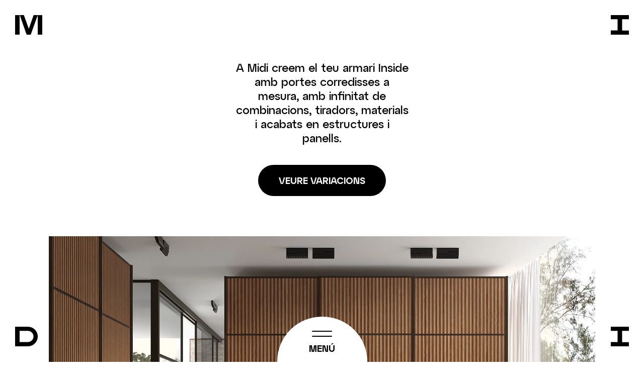

--- FILE ---
content_type: text/html; charset=UTF-8
request_url: https://sistema-midi.com/ca/productes/armaris/inside/inside-corredisses
body_size: 24638
content:
<!DOCTYPE html>
<!--[if lt IE 7]>      <html class="no-js lt-ie9 lt-ie8 lt-ie7" lang="ca"> <![endif]-->
<!--[if IE 7]>         <html class="no-js lt-ie9 lt-ie8" lang="ca"> <![endif]-->
<!--[if IE 8]>         <html class="no-js lt-ie9" lang="ca"> <![endif]-->
<!--[if gt IE 8]><!--> <html class="no-js no-touch" lang="ca"> <!--<![endif]-->
<head>
	<meta charset="utf-8">
	<meta http-equiv="X-UA-Compatible" content="IE=edge">
	<meta name="csrf-token" content="LeSWgCaDjNslmo7Bx5U6AoXUaQCWmDZYxJ6mjdwI">
	<title>
		 Midi Armari Inside Corredisses
	</title>
	<meta name="description" content="Midi Armari Inside Corredisses">
    <meta name="keywords" content="Midi Armari Inside Corredisses">
	<meta name="viewport" content="width=device-width, initial-scale=1.0, maximum-scale=1.0,user-scalable=0">

	<link rel="dns-prefetch" href="//ajax.googleapis.com" />
	<meta name="google-site-verification" content="" />

	<link rel="apple-touch-icon" href="https://sistema-midi.com/apple-touch-icon-precomposed.png">

				<link rel="alternate" hreflang="ca" href="https://sistema-midi.com/ca/productes/armaris/inside/inside-corredisses" />
				<link rel="alternate" hreflang="en" href="https://sistema-midi.com/en/products/closets/inside/inside-sliding" />
				<link rel="alternate" hreflang="es" href="https://sistema-midi.com/es/productos/armarios/inside/inside-correderas" />
				<link rel="alternate" hreflang="fr" href="https://sistema-midi.com/fr/produits/armoire/inside/inside-coulissantes" />
	
	<meta property="og:title" content="Midi Armari Inside Corredisses" />
	<meta property="og:description" content="Midi Armari Inside Corredisses" />
	<meta property="og:image" content="https://sistema-midi.com/img/apple-touch-icon.png" />
	<meta property="og:site_name" content="Midi"/>
	<meta property="og:url" content="https://sistema-midi.com/ca/productes/armaris/inside/inside-corredisses"/>

	

        			<link rel="stylesheet" href="https://sistema-midi.com/css/app.min.css?v=1.18">
        
	<script src="https://sistema-midi.com/js/vendor/modernizr-3.6.0.min.js"></script>

    
                    <script>
                    window.dataLayer = window.dataLayer || [];
                    function gtag(){dataLayer.push(arguments);}
                    gtag('consent', 'default', {
                    'ad_storage': 'denied',
                    'ad_user_data': 'denied',
                    'ad_personalization': 'denied',
                    'analytics_storage': 'denied'
                    });
                </script>
        


        <!-- Global site tag (gtag.js) - Google Analytics -->
        <script async src="https://www.googletagmanager.com/gtag/js?id=UA-23708125-1"></script>
        <script>
          window.dataLayer = window.dataLayer || [];
          function gtag(){dataLayer.push(arguments);}
          gtag('js', new Date());

          gtag('config', 'UA-23708125-1');
        </script>
        <!-- Web Application Manifest -->
<link rel="manifest" href="https://sistema-midi.com/manifest.json">
<!-- Chrome for Android theme color -->
<meta name="theme-color" content="#000000">

<!-- Add to homescreen for Chrome on Android -->
<meta name="mobile-web-app-capable" content="yes">
<meta name="application-name" content="Sistema Midi">
<link rel="icon" sizes="512x512" href="/images/icons/icon-512x512.png">

<!-- Add to homescreen for Safari on iOS -->
<meta name="apple-mobile-web-app-capable" content="yes">
<meta name="apple-mobile-web-app-status-bar-style" content="black">
<meta name="apple-mobile-web-app-title" content="Sistema Midi">
<link rel="apple-touch-icon" href="/images/icons/icon-512x512.png">


<link href="/images/icons/splash-640x1136.png" media="(device-width: 320px) and (device-height: 568px) and (-webkit-device-pixel-ratio: 2)" rel="apple-touch-startup-image" />
<link href="/images/icons/splash-750x1334.png" media="(device-width: 375px) and (device-height: 667px) and (-webkit-device-pixel-ratio: 2)" rel="apple-touch-startup-image" />
<link href="/images/icons/splash-1242x2208.png" media="(device-width: 621px) and (device-height: 1104px) and (-webkit-device-pixel-ratio: 3)" rel="apple-touch-startup-image" />
<link href="/images/icons/splash-1125x2436.png" media="(device-width: 375px) and (device-height: 812px) and (-webkit-device-pixel-ratio: 3)" rel="apple-touch-startup-image" />
<link href="/images/icons/splash-828x1792.png" media="(device-width: 414px) and (device-height: 896px) and (-webkit-device-pixel-ratio: 2)" rel="apple-touch-startup-image" />
<link href="/images/icons/splash-1242x2688.png" media="(device-width: 414px) and (device-height: 896px) and (-webkit-device-pixel-ratio: 3)" rel="apple-touch-startup-image" />
<link href="/images/icons/splash-1536x2048.png" media="(device-width: 768px) and (device-height: 1024px) and (-webkit-device-pixel-ratio: 2)" rel="apple-touch-startup-image" />
<link href="/images/icons/splash-1668x2224.png" media="(device-width: 834px) and (device-height: 1112px) and (-webkit-device-pixel-ratio: 2)" rel="apple-touch-startup-image" />
<link href="/images/icons/splash-1668x2388.png" media="(device-width: 834px) and (device-height: 1194px) and (-webkit-device-pixel-ratio: 2)" rel="apple-touch-startup-image" />
<link href="/images/icons/splash-2048x2732.png" media="(device-width: 1024px) and (device-height: 1366px) and (-webkit-device-pixel-ratio: 2)" rel="apple-touch-startup-image" />

<!-- Tile for Win8 -->
<meta name="msapplication-TileColor" content="#ffffff">
<meta name="msapplication-TileImage" content="/images/icons/icon-512x512.png">

<script type="text/javascript">
    // Initialize the service worker
    if ('serviceWorker' in navigator) {
        navigator.serviceWorker.register('/serviceworker.js', {
            scope: '.'
        }).then(function (registration) {
            // Registration was successful
            console.log('Laravel PWA: ServiceWorker registration successful with scope: ', registration.scope);
        }, function (err) {
            // registration failed :(
            console.log('Laravel PWA: ServiceWorker registration failed: ', err);
        });
    }
</script></head>
<body id="products" class="show" data-controller="products" data-method="show">



<div id="logoanimation">
<div class="let1"><a href="https://sistema-midi.com/ca"><!-- Generator: Adobe Illustrator 26.2.1, SVG Export Plug-In . SVG Version: 6.00 Build 0)  -->
<svg class="svgs letter" version="1.1" id="letm" xmlns="http://www.w3.org/2000/svg" xmlns:xlink="http://www.w3.org/1999/xlink" x="0px" y="0px"
	 viewBox="0 0 19.8 15" style="enable-background:new 0 0 19.8 15;" xml:space="preserve">
<style type="text/css">
	.letm0{fill:#020203;}
</style>
<g>
	<rect y="0.4" class="letm0" width="3.3" height="14.2"/>
	<polygon class="letm0" points="11.4,14.6 16.5,0.4 13.5,0.4 10,10.3 6.4,0.4 3.4,0.4 8.4,14.6 	"/>
	<rect x="16.5" y="0.4" class="letm0" width="3.3" height="14.2"/>
</g>
</svg></a></div>
<div class="let2"><a href="https://sistema-midi.com/ca"><!-- Generator: Adobe Illustrator 26.2.1, SVG Export Plug-In . SVG Version: 6.00 Build 0)  -->
<svg class="svgs letter" version="1.1" id="leti1" xmlns="http://www.w3.org/2000/svg" xmlns:xlink="http://www.w3.org/1999/xlink" x="0px" y="0px"
	 viewBox="0 0 13.1 15" style="enable-background:new 0 0 13.1 15;" xml:space="preserve">
<style type="text/css">
	.leti1{fill:#020203;}
</style>
<polyline class="leti1" points="8.2,14.6 13.1,14.6 13.1,11.6 8.2,11.6 8.2,3.4 13.1,3.4 13.1,0.4 8.2,0.4 4.9,0.4 0,0.4 0,3.4
	4.9,3.4 4.9,11.5 0,11.5 0,14.6 "/>
</svg></a></div>
<div class="let3"><a href="https://sistema-midi.com/ca"><!-- Generator: Adobe Illustrator 26.2.1, SVG Export Plug-In . SVG Version: 6.00 Build 0)  -->
<svg class="svgs letter" version="1.1" id="letd" xmlns="http://www.w3.org/2000/svg" xmlns:xlink="http://www.w3.org/1999/xlink" x="0px" y="0px"
	 viewBox="0 0 16.5 15" style="enable-background:new 0 0 16.5 15;" xml:space="preserve">
<style type="text/css">
	.letd0{fill:#020203;}
</style>
<path class="letd0" d="M9.4,0.4H3.3H2.8H0v14.2h2.8h0.5h6.1c3.9,0,7.1-3.2,7.1-7.1C16.5,3.6,13.3,0.4,9.4,0.4z M9.4,11.5H3.3V3.4h6.1
	c2.2,0,4,1.8,4,4.1C13.4,9.7,11.6,11.5,9.4,11.5z"/>
</svg></a></div>
<div class="let4"><a href="https://sistema-midi.com/ca"><!-- Generator: Adobe Illustrator 26.2.1, SVG Export Plug-In . SVG Version: 6.00 Build 0)  -->
<svg class="svgs letter" version="1.1" id="leti2" xmlns="http://www.w3.org/2000/svg" xmlns:xlink="http://www.w3.org/1999/xlink" x="0px" y="0px"
	 viewBox="0 0 13.1 15" style="enable-background:new 0 0 13.1 15;" xml:space="preserve">
<style type="text/css">
	.leti2{fill:#020203;}
</style>
<polyline class="leti2" points="8.2,14.6 13.1,14.6 13.1,11.6 8.2,11.6 8.2,3.4 13.1,3.4 13.1,0.4 8.2,0.4 4.9,0.4 0,0.4 0,3.4
	4.9,3.4 4.9,11.5 0,11.5 0,14.6 "/>
</svg></a></div>
</div>

	<!--[if lt IE 7]>
	<p class="browsehappy">Estàs utilitzant un navegador <strong>obsolet</strong>. Si us plau, <a href="http://browsehappy.com/"> actualitza'l </a> per una millor navegació.</p>
	<![endif]-->
<div id="page-content">
    <div class="bgmenu"></div>
    <div class="lang-content">
    <ul class="lang-menu">
                    <li><a href="https://sistema-midi.com/ca/productes/armaris/inside/inside-corredisses" class=" active "> Cat</a></li>
                    <li><a href="https://sistema-midi.com/en/products/closets/inside/inside-sliding" class=""> Eng</a></li>
                    <li><a href="https://sistema-midi.com/es/productos/armarios/inside/inside-correderas" class=""> Esp</a></li>
                    <li><a href="https://sistema-midi.com/fr/produits/armoire/inside/inside-coulissantes" class=""> Fr</a></li>
            </ul>
 </div>
     <div class="wrap-menu">

         <div class="products-content">
             <div>
                 <a href="javascript:void(0)" class="btn und not closemenu"><span>Menú</span><svg class="svgs" version="1.1" id="Capa_1" xmlns="http://www.w3.org/2000/svg" xmlns:xlink="http://www.w3.org/1999/xlink" x="0px" y="0px"
	 viewBox="0 0 12 11" style="enable-background:new 0 0 12 11;" xml:space="preserve">
<polygon points="6.4,0.1 5.1,1.4 8.3,4.5 0.1,4.5 0.1,6.4 8.3,6.4 5.1,9.6 6.4,10.9 11.9,5.5 "/>
</svg></a>
                <ul class="navbar-nav">
                                                                                        <li>
                            <a href="https://sistema-midi.com/ca/productes/oficines">
                                                                <span><!-- Generator: Adobe Illustrator 27.2.0, SVG Export Plug-In . SVG Version: 6.00 Build 0)  -->
<svg class="svgs menu-item" version="1.1" id="Capa_1" xmlns="http://www.w3.org/2000/svg" xmlns:xlink="http://www.w3.org/1999/xlink" x="0px" y="0px"
	 viewBox="0 0 50 50" style="enable-background:new 0 0 50 50;" xml:space="preserve">
<style type="text/css">
	.st0{fill:none;stroke:#000000;stroke-width:1.5;stroke-linecap:round;stroke-linejoin:round;}
</style>
<path class="st0" d="M21.906,19.045H15.74l-1.044,4.692h8.255L21.906,19.045z M29.777,19.045H7.87c-0.839,0-1.52-0.683-1.52-1.527
	V5.411c0-0.843,0.681-1.527,1.52-1.527h21.907c0.839,0,1.52,0.684,1.52,1.527v12.108C31.297,18.362,30.616,19.045,29.777,19.045z
	 M22.951,37.776H3.481 M35.733,28.417h2.939 M35.733,37.776h2.939 M27.886,33.097h18.633 M46.519,42.456H27.885V23.737h18.634
	V42.456z M46.519,23.737v22.379 M3.481,23.737v22.379 M0.75,23.737h48.5"/>
</svg></span>
                                                                Oficines</a>
                        </li>
                                                                                                                <li>
                            <a href="https://sistema-midi.com/ca/productes/armaris">
                                                                <span><!-- Generator: Adobe Illustrator 26.2.1, SVG Export Plug-In . SVG Version: 6.00 Build 0)  -->
<svg class="svgs menu-item" version="1.1" id="Capa_1" xmlns="http://www.w3.org/2000/svg" xmlns:xlink="http://www.w3.org/1999/xlink" x="0px" y="0px"
	 viewBox="0 0 50 50" style="enable-background:new 0 0 50 50;" xml:space="preserve">
<style type="text/css">
	.st0{fill:none;stroke:#000000;stroke-width:1.5;stroke-linecap:round;stroke-linejoin:round;}
</style>
<path class="st0" d="M31.1,23V27 M18.9,23V27 M25,0.8v48.5 M39.9,49.2H10.1c-1.6,0-2.9-1.3-2.9-2.8V3.6c0-1.6,1.3-2.8,2.9-2.8h29.8
	c1.6,0,2.9,1.3,2.9,2.8v42.8C42.8,48,41.5,49.2,39.9,49.2z"/>
</svg></span>
                                                                Armaris</a>
                        </li>
                                                                                                                <li>
                            <a href="https://sistema-midi.com/ca/productes/vestidors">
                                                                <span><!-- Generator: Adobe Illustrator 26.2.1, SVG Export Plug-In . SVG Version: 6.00 Build 0)  -->
<svg class="svgs menu-item" version="1.1" id="Capa_1" xmlns="http://www.w3.org/2000/svg" xmlns:xlink="http://www.w3.org/1999/xlink" x="0px" y="0px"
	 viewBox="0 0 50 50" style="enable-background:new 0 0 50 50;" xml:space="preserve">
<style type="text/css">
	.st0{fill:none;stroke:#000000;stroke-width:1.5;stroke-linecap:round;stroke-linejoin:round;}
</style>
<path class="st0" d="M35.9,43.2h-4 M25,37.2v12.1 M31.5,9.9v4.9 M29.3,15.4c1.3-0.8,3-0.8,4.3,0l3.8,2.3c1.2,0.7,0.7,2.6-0.7,2.6
	h-7.4 M18.5,9.9v4.9 M20.7,15.4l3.8,2.3c1.2,0.7,0.7,2.6-0.7,2.6H13.3c-1.4,0-1.9-1.8-0.7-2.6l3.8-2.3
	C17.7,14.6,19.4,14.6,20.7,15.4z M42.8,46.4V3.6c0-1.6-1.3-2.8-2.9-2.8H10.1C8.5,0.8,7.2,2,7.2,3.6v42.8c0,1.6,1.3,2.8,2.9,2.8h29.8
	C41.5,49.3,42.8,48,42.8,46.4z M7.2,9.9h35.5 M18.1,43.2h-4 M7.2,37.2h35.5"/>
</svg></span>
                                                                Vestidors</a>
                        </li>
                                                                                                                <li>
                            <a href="https://sistema-midi.com/ca/productes/da-passo">
                                                                <span><!-- Generator: Adobe Illustrator 26.2.1, SVG Export Plug-In . SVG Version: 6.00 Build 0)  -->
<svg class="svgs menu-item" version="1.1" id="Capa_1" xmlns="http://www.w3.org/2000/svg" xmlns:xlink="http://www.w3.org/1999/xlink" x="0px" y="0px"
	 viewBox="0 0 50 50" style="enable-background:new 0 0 50 50;" xml:space="preserve">
<style type="text/css">
	.st0{fill:none;stroke:#000000;stroke-width:1.5;stroke-linecap:round;stroke-linejoin:round;stroke-miterlimit:10;}
</style>
<path class="st0" d="M48.5,0.8H1.5c-0.4,0-0.7,0.3-0.7,0.7v2.4c0,0.4,0.3,0.7,0.7,0.7h47.1c0.4,0,0.7-0.3,0.7-0.7V1.5
	C49.2,1.1,48.9,0.8,48.5,0.8z M25,34.3h19.2 M25,19.4h19.2 M44.2,49.2H25V4.5h19.2V49.2z M5.8,34.3H25 M5.8,19.4H25 M25,49.2H5.8
	V4.5H25V49.2z"/>
</svg></span>
                                                                Da passo</a>
                        </li>
                                                                                                                <li>
                            <a href="https://sistema-midi.com/ca/productes/taules">
                                                                <span><!-- Generator: Adobe Illustrator 26.2.1, SVG Export Plug-In . SVG Version: 6.00 Build 0)  -->
<svg class="svgs menu-item" version="1.1" id="Capa_1" xmlns="http://www.w3.org/2000/svg" xmlns:xlink="http://www.w3.org/1999/xlink" x="0px" y="0px"
	 viewBox="0 0 50 50" style="enable-background:new 0 0 50 50;" xml:space="preserve">
<style type="text/css">
	.st0{fill:none;stroke:#000000;stroke-width:1.5;stroke-linecap:round;stroke-linejoin:round;}
</style>
<path class="st0" d="M49.2,8H43v34h6.2V8z M7,8H0.8v34H7V8z M43,14.3H7V8h36V14.3z"/>
</svg></span>
                                                                Taules</a>
                        </li>
                                                                                                                <li>
                            <a href="https://sistema-midi.com/ca/productes/dormitoris">
                                                                <span><!-- Generator: Adobe Illustrator 26.2.1, SVG Export Plug-In . SVG Version: 6.00 Build 0)  -->
<svg class="svgs menu-item" version="1.1" id="Capa_1" xmlns="http://www.w3.org/2000/svg" xmlns:xlink="http://www.w3.org/1999/xlink" x="0px" y="0px"
	 viewBox="0 0 50 50" style="enable-background:new 0 0 50 50;" xml:space="preserve">
<style type="text/css">
	.st0{fill:none;stroke:#000000;stroke-width:1.5;stroke-linecap:round;stroke-linejoin:round;stroke-miterlimit:10;}
</style>
<path class="st0" d="M25,20.3c-13.4,0-24.2,2.9-24.2,6.4v17.9c0,0.5,0.4,0.9,0.9,0.9h1.9c0.4,0,0.7-0.3,0.8-0.6l0.5-2
	c0.3-1,1.2-1.7,2.2-1.7h35.9c1,0,1.9,0.7,2.2,1.7l0.5,2c0.1,0.4,0.4,0.6,0.8,0.6h1.9c0.5,0,0.9-0.4,0.9-0.9V26.7
	C49.3,23.2,38.4,20.3,25,20.3z M10.4,21.6c-1.1-0.3-1.8-1.3-1.8-2.4v-2.5c0-1.4,1.1-2.5,2.5-2.5h11.3c1.4,0,2.5,1.1,2.5,2.5v2.5
	c0,0.4-0.1,0.8-0.3,1.1 M25.3,20.3c-0.2-0.3-0.3-0.7-0.3-1.1v-2.5c0-1.4,1.1-2.5,2.5-2.5h11.3c1.4,0,2.5,1.1,2.5,2.5v2.5
	c0,1.2-0.8,2.1-1.8,2.4 M4,23.5V6.3c0-1,0.8-1.7,1.7-1.7h38.7c1,0,1.7,0.8,1.7,1.7v17.2 M0.8,34.3h48.5"/>
</svg></span>
                                                                Dormitoris</a>
                        </li>
                                                                                                                <li>
                            <a href="https://sistema-midi.com/ca/productes/miralls">
                                                                <span><!-- Generator: Adobe Illustrator 26.3.1, SVG Export Plug-In . SVG Version: 6.00 Build 0)  -->
<svg class="svgs menu-item" version="1.1" id="Capa_1" xmlns="http://www.w3.org/2000/svg" xmlns:xlink="http://www.w3.org/1999/xlink" x="0px" y="0px"
	 viewBox="0 0 50 50" style="enable-background:new 0 0 50 50;" xml:space="preserve">
<style type="text/css">
	.st0{fill:none;stroke:#000000;stroke-width:1.5;stroke-linecap:round;stroke-linejoin:round;}
</style>
<g>
	<rect x="5.9" y="1" class="st0" width="38.2" height="47.999"/>
	<rect x="9.9" y="5" class="st0" width="30.2" height="39.999"/>
	<line class="st0" x1="9.9" y1="5" x2="5.9" y2="1"/>
	<line class="st0" x1="40.1" y1="5" x2="44.1" y2="1"/>
	<line class="st0" x1="9.9" y1="45" x2="5.9" y2="49"/>
	<line class="st0" x1="40.1" y1="45" x2="44.1" y2="49"/>
	<line class="st0" x1="9.9" y1="31.73" x2="36.63" y2="5"/>
	<line class="st0" x1="20.508" y1="30.026" x2="40.1" y2="10.434"/>
	<line class="st0" x1="9.891" y1="40.643" x2="14.714" y2="35.821"/>
</g>
</svg></span>
                                                                Miralls</a>
                        </li>
                                                                                                                <li>
                            <a href="https://sistema-midi.com/ca/productes/prestatgeries">
                                                                <span><svg class="svgs menu-item" version="1.1" id="Capa_1" xmlns="http://www.w3.org/2000/svg" xmlns:xlink="http://www.w3.org/1999/xlink" x="0px" y="0px"
	 viewBox="0 0 50 50" style="enable-background:new 0 0 50 50;" xml:space="preserve">
<style type="text/css">
	.st0{fill:none;stroke:#000000;stroke-width:1.5;stroke-linecap:round;stroke-linejoin:round;}
</style>
<line class="st0" x1="4.5" y1="14.2" x2="45.5" y2="14.2"/>
<line class="st0" x1="45.5" y1="25" x2="4.5" y2="25"/>
<line class="st0" x1="4.5" y1="35.8" x2="45.5" y2="35.8"/>
<line class="st0" x1="4.5" y1="0.8" x2="4.5" y2="49.2"/>
<line class="st0" x1="45.5" y1="0.8" x2="45.5" y2="49.2"/>
<line class="st0" x1="4.5" y1="3.4" x2="45.5" y2="3.4"/>
<line class="st0" x1="4.5" y1="46.6" x2="45.5" y2="46.6"/>
<line class="st0" x1="31.8" y1="0.8" x2="31.8" y2="35.8"/>
<line class="st0" x1="21.6" y1="40" x2="21.6" y2="42.5"/>
<line class="st0" x1="18.2" y1="0.8" x2="18.2" y2="46.6"/>
<g>
	<line class="st0" x1="7.7" y1="35.8" x2="7.7" y2="29.5"/>
	<line class="st0" x1="10.8" y1="35.8" x2="10.8" y2="29.5"/>
	<line class="st0" x1="15.8" y1="35.8" x2="13.8" y2="29.7"/>
</g>
<g>
	<line class="st0" x1="21.3" y1="14.2" x2="21.3" y2="7.8"/>
	<line class="st0" x1="24.4" y1="14.2" x2="24.4" y2="7.8"/>
	<line class="st0" x1="29.5" y1="14.2" x2="27.4" y2="8.1"/>
</g>
<g>
	<line class="st0" x1="35" y1="25" x2="35" y2="18.7"/>
	<line class="st0" x1="38.1" y1="25" x2="38.1" y2="18.7"/>
	<line class="st0" x1="43.1" y1="25" x2="41" y2="18.9"/>
</g>
</svg></span>
                                                                Prestatgeries</a>
                        </li>
                                                                                                                <li>
                            <a href="https://sistema-midi.com/ca/productes/contenidors">
                                                                <span><svg class="svgs menu-item" version="1.1" id="Capa_1" xmlns="http://www.w3.org/2000/svg" xmlns:xlink="http://www.w3.org/1999/xlink" x="0px" y="0px"
	 viewBox="0 0 50 50" style="enable-background:new 0 0 50 50;" xml:space="preserve">
<style type="text/css">
	.st0{fill:none;stroke:#000000;stroke-width:1.5;stroke-linecap:round;stroke-linejoin:round;}
</style>
<g>
	<rect x="4.5" y="10.6" class="st0" width="41.4" height="8"/>
	<rect x="0.8" y="7" transform="matrix(-1 -5.288854e-07 5.288854e-07 -1 50 50)" class="st0" width="48.3" height="36.1"/>
	<line class="st0" x1="21.5" y1="14.6" x2="28.8" y2="14.6"/>
	<rect x="4.5" y="21.2" class="st0" width="41.4" height="8"/>
	<line class="st0" x1="21.5" y1="25.2" x2="28.8" y2="25.2"/>
	<rect x="4.5" y="31.8" class="st0" width="41.4" height="8"/>
	<line class="st0" x1="21.5" y1="35.8" x2="28.8" y2="35.8"/>
</g>
</svg></span>
                                                                Contenidors</a>
                        </li>
                                                            </ul>
            </div>
         </div>
        <div class="menu-content">
            <div class="closeproducts"></div>
            <div class="wrapmenu-content">
                <ul class="navbar-nav mr-auto">
                    <li class="nav-item active">
                      <a class="nav-link" href="https://sistema-midi.com/ca">Inici <span class="sr-only">(current)</span></a>
                    </li>
                    <li class="nav-item">
                      <a class="nav-link" href="https://sistema-midi.com/ca/noticies">Notícies</a>
                    </li>
                    <li class="nav-item">
                      <a class="nav-link" id="products-btn" href="javascript:void(0)">Productes</a>
                    </li>
                    <li class="nav-item">
                      <a class="nav-link" href="https://sistema-midi.com/ca/projectes">Projectes</a>
                    </li>
                    <li class="nav-item">
                      <a class="nav-link" href="https://sistema-midi.com/ca/descarregues">Descàrregues</a>
                    </li>
                    <li class="nav-item">
                      <a class="nav-link" href="https://sistema-midi.com/ca/contacte">Contacte</a>
                    </li>
                  </ul>
                  <div class="wrap-search">
                    <form method="POST" action="https://sistema-midi.com/ca/cercar/q" accept-charset="UTF-8" id="search-form" class="search-form"><input name="_token" type="hidden" value="LeSWgCaDjNslmo7Bx5U6AoXUaQCWmDZYxJ6mjdwI">
                    <button type="submit" class="">
                        <!-- Generator: Adobe Illustrator 26.2.1, SVG Export Plug-In . SVG Version: 6.00 Build 0)  -->
<svg class="svgs search" version="1.1" id="Capa_1" xmlns="http://www.w3.org/2000/svg" xmlns:xlink="http://www.w3.org/1999/xlink" x="0px" y="0px"
	 viewBox="0 0 20 20" style="enable-background:new 0 0 20 20;" xml:space="preserve">
<style type="text/css">
	.st0{fill:none;stroke:#000000;stroke-width:1.5;}
</style>
<path class="st0" d="M14.5,14.5l5,5 M8.8,16.8c4.4,0,8-3.6,8-8s-3.6-8-8-8s-8,3.6-8,8S4.3,16.8,8.8,16.8z"/>
</svg>                    </button>
                    <input class="btn search pointer" type="text" name="q" placeholder="Cercar"></input>
                </form>
                  </div>

            </div>

        </div>
    </div>
<div id="header">
    <header>
        <button id="hamburger" class="hamburger hamburger--elastic" type="button">
            <span class="hamburger-box">
                  <span class="hamburger-inner"></span>
            </span>
            <span class="menutext">Menú</span>
      </button>

        
    </header>
</div>
    <div id="body">
    
   <section id="lead" class="product-body">
        <div class="container">
            <div class="row">
                <div class="col-md-4 offset-md-4 header-lead">
                    <p>A Midi creem el teu armari Inside amb portes corredisses a mesura, amb infinitat de combinacions, tiradors, materials i acabats en estructures i panells.</p>
                    
                                        <a href="#finishes" id="tovar" class="btn">Veure variacions</a>
                                    </div>
            </div>
        </div>
    </section>
    <section id="ambient" class="product-body">
                    <div class="container">
                <div class="col-lg-12 ambient-wrapper">

                                                                                                <picture class="ambient-item first">
                                <source srcset="https://sistema-midi.com/storage/2075/conversions/wth-dmo-clo-webp.webp" type="image/webp">
                                <img src="https://sistema-midi.com/storage/2075/wth-dmo-clo.jpg" class="img-fluid">
                            </picture>
                                                <picture id="wth-dmo-clo" class="ambient-item">
                            <source srcset="https://sistema-midi.com/storage/2075/conversions/wth-dmo-clo-webp.webp" type="image/webp">
                            <img src="https://sistema-midi.com/storage/2075/wth-dmo-clo.jpg" class="img-fluid">
                        </picture>

                                                                                            <picture id="wth-nmo-clo" class="ambient-item">
                            <source srcset="https://sistema-midi.com/storage/2076/conversions/wth-nmo-clo-webp.webp" type="image/webp">
                            <img src="https://sistema-midi.com/storage/2076/wth-nmo-clo.jpg" class="img-fluid">
                        </picture>

                                                                                            <picture id="wth-dmo-opn" class="ambient-item">
                            <source srcset="https://sistema-midi.com/storage/2077/conversions/wth-dmo-opn-webp.webp" type="image/webp">
                            <img src="https://sistema-midi.com/storage/2077/wth-dmo-opn.jpg" class="img-fluid">
                        </picture>

                                                                                            <picture id="wth-nmo-opn" class="ambient-item">
                            <source srcset="https://sistema-midi.com/storage/2078/conversions/wth-nmo-opn-webp.webp" type="image/webp">
                            <img src="https://sistema-midi.com/storage/2078/wth-nmo-opn.jpg" class="img-fluid">
                        </picture>

                                                                                            <picture id="wto-dmo-clo" class="ambient-item">
                            <source srcset="https://sistema-midi.com/storage/2079/conversions/wto-dmo-clo-webp.webp" type="image/webp">
                            <img src="https://sistema-midi.com/storage/2079/wto-dmo-clo.jpg" class="img-fluid">
                        </picture>

                                                                                            <picture id="wto-nmo-clo" class="ambient-item">
                            <source srcset="https://sistema-midi.com/storage/2080/conversions/wto-nmo-clo-webp.webp" type="image/webp">
                            <img src="https://sistema-midi.com/storage/2080/wto-nmo-clo.jpg" class="img-fluid">
                        </picture>

                                                                                            <picture id="wto-dmo-opn" class="ambient-item">
                            <source srcset="https://sistema-midi.com/storage/2081/conversions/wto-dmo-opn-webp.webp" type="image/webp">
                            <img src="https://sistema-midi.com/storage/2081/wto-dmo-opn.jpg" class="img-fluid">
                        </picture>

                                                                                            <picture id="wto-nmo-opn" class="ambient-item">
                            <source srcset="https://sistema-midi.com/storage/2082/conversions/wto-nmo-opn-webp.webp" type="image/webp">
                            <img src="https://sistema-midi.com/storage/2082/wto-nmo-opn.jpg" class="img-fluid">
                        </picture>

                                    </div>
            </div>
            <div class="container">
                <div class="row">
                    <div class="col-12">
                        <div class="switch-container">
                                                                                                        <div id="armaris">
                            <div id="wardrobe" class="switch-wrapper wardrobe">
                                <div class="switch-left" data-wardrobe="wto"><!-- Generator: Adobe Illustrator 26.3.1, SVG Export Plug-In . SVG Version: 6.00 Build 0)  -->
<svg class="svgs" version="1.1" id="Capa_1" xmlns="http://www.w3.org/2000/svg" xmlns:xlink="http://www.w3.org/1999/xlink" x="0px" y="0px"
	 viewBox="0 0 40 40" style="enable-background:new 0 0 40 40;" xml:space="preserve">
<style type="text/css">
	.st0{fill:none;stroke:#010202;stroke-linecap:round;stroke-linejoin:round;}
</style>
<path class="st0" d="M19.1,32.7h15c3.8,0,5.2-5,2-7l-6.2-3.8 M21.5,17.9c-2.5-0.3-5.1,0.2-7.3,1.5L4,25.7c-3.3,2-1.8,7,2,7h0.7
	 M35.3,10.2L8.2,37.4 M15.4,7.3c0-2.8,2.6-5.1,5.5-4.6c1.9,0.3,3.4,1.9,3.7,3.7c0.4,2.2-0.8,4.2-2.6,5.1c-1.2,0.6-1.9,1.9-1.9,3.2v3
	"/>
</svg></div>
                                <label class="switch">
                                    <input type="checkbox" class="switch-pad">
                                    <span class="slider round"></span>
                                </label>
                                <div class="switch-right" data-wardrobe="wth"><!-- Generator: Adobe Illustrator 26.3.1, SVG Export Plug-In . SVG Version: 6.00 Build 0)  -->
<svg class="svgs" version="1.1" id="Capa_1" xmlns="http://www.w3.org/2000/svg" xmlns:xlink="http://www.w3.org/1999/xlink" x="0px" y="0px"
	 viewBox="0 0 40 40" style="enable-background:new 0 0 40 40;" xml:space="preserve">
<style type="text/css">
	.st0{fill:none;stroke:#010202;stroke-linecap:round;stroke-linejoin:round;}
</style>
<path class="st0" d="M14.2,19.4L4,25.7c-3.3,2-1.8,7,2,7H34c3.8,0,5.2-5,2-7l-10.2-6.3C22.3,17.2,17.7,17.2,14.2,19.4z M15.4,7.3
	c0-2.8,2.6-5.1,5.5-4.6c1.9,0.3,3.4,1.9,3.7,3.7c0.4,2.2-0.8,4.2-2.6,5.1c-1.2,0.6-1.9,1.9-1.9,3.2v3"/>
</svg></div>
                            </div>
                            <div id="lightmode" class="switch-wrapper lightmode">
                                <div class="switch-left" data-lightmode="dmo"><!-- Generator: Adobe Illustrator 26.3.1, SVG Export Plug-In . SVG Version: 6.00 Build 0)  -->
<svg class="svgs" version="1.1" id="Capa_1" xmlns="http://www.w3.org/2000/svg" xmlns:xlink="http://www.w3.org/1999/xlink" x="0px" y="0px"
	 viewBox="0 0 40 40" style="enable-background:new 0 0 40 40;" xml:space="preserve">
<style type="text/css">
	.st0{fill:none;stroke:#000000;stroke-width:1.5;stroke-linecap:round;stroke-linejoin:round;}
</style>
<path class="st0" d="M9.3,9.3L6.5,6.5 M30.7,30.7l2.8,2.8 M9.3,30.7l-2.8,2.8 M30.7,9.3l2.8-2.8 M4.9,20h-4 M35.1,20h4 M20,35.1v4
	 M20,4.9v-4 M28.5,20c0,4.7-3.8,8.5-8.5,8.5s-8.5-3.8-8.5-8.5s3.8-8.5,8.5-8.5S28.5,15.3,28.5,20z"/>
</svg></div>
                                <label class="switch">
                                    <input type="checkbox" class="switch-pad">
                                    <span class="slider round"></span>
                                </label>
                                <div class="switch-right" data-lightmode="nmo"><!-- Generator: Adobe Illustrator 26.3.1, SVG Export Plug-In . SVG Version: 6.00 Build 0)  -->
<svg class="svgs" version="1.1" id="Capa_1" xmlns="http://www.w3.org/2000/svg" xmlns:xlink="http://www.w3.org/1999/xlink" x="0px" y="0px"
	 viewBox="0 0 40 40" style="enable-background:new 0 0 40 40;" xml:space="preserve">
<style type="text/css">
	.st0{fill:none;stroke:#000000;stroke-width:1.5;stroke-linecap:round;stroke-linejoin:round;}
</style>
<path class="st0" d="M26.1,25.1c-6.2,0-11.2-5.1-11.3-11.3c0-2.8,1-5.4,2.7-7.4c0.6-0.7-0.1-1.7-0.9-1.5C9.9,6.5,4.9,12.6,4.9,19.8
	c0,8.4,6.9,15.3,15.3,15.3c7.2,0,13.3-5,14.9-11.7c0.2-0.9-0.8-1.5-1.5-0.9C31.6,24.1,29,25.2,26.1,25.1z"/>
</svg></div>
                            </div>
                            <div id="openclose" class="switch-wrapper openclose">
                                <div class="switch-left" data-openclose="clo"><!-- Generator: Adobe Illustrator 26.3.1, SVG Export Plug-In . SVG Version: 6.00 Build 0)  -->
<svg class="svgs" version="1.1" id="Capa_1" xmlns="http://www.w3.org/2000/svg" xmlns:xlink="http://www.w3.org/1999/xlink" x="0px" y="0px"
	 viewBox="0 0 40 40" style="enable-background:new 0 0 40 40;" xml:space="preserve">
<style type="text/css">
	.st0{fill:none;stroke:#000000;stroke-linecap:round;stroke-linejoin:round;}
</style>
<path class="st0" d="M24.8,18.4v3.1 M15.2,18.4v3.1 M20,0.8v38.4 M31.7,39.2H8.3c-1.2,0-2.3-1-2.3-2.3V3.1c0-1.2,1-2.3,2.3-2.3h23.3
	c1.2,0,2.3,1,2.3,2.3v33.9C33.9,38.2,32.9,39.2,31.7,39.2z"/>
</svg></div>
                                <label class="switch">
                                    <input type="checkbox" class="switch-pad">
                                    <span class="slider round"></span>
                                </label>
                                <div class="switch-right" data-openclose="opn"><!-- Generator: Adobe Illustrator 26.3.1, SVG Export Plug-In . SVG Version: 6.00 Build 0)  -->
<svg class="svgs" version="1.1" id="Capa_1" xmlns="http://www.w3.org/2000/svg" xmlns:xlink="http://www.w3.org/1999/xlink" x="0px" y="0px"
	 viewBox="0 0 40 40" style="enable-background:new 0 0 40 40;" xml:space="preserve">
<style type="text/css">
	.st0{fill:none;stroke:#000000;stroke-linecap:round;stroke-linejoin:round;}
</style>
<path class="st0" d="M28.5,34.4h-3.1 M20,29.6v9.6 M25.1,8v3.9 M23.4,12.4c1-0.6,2.3-0.6,3.4,0l3,1.8c0.9,0.6,0.5,2-0.6,2h-5.8
	 M14.9,8v3.9 M16.6,12.4l3,1.8c0.9,0.6,0.5,2-0.6,2h-8.1c-1.1,0-1.5-1.5-0.6-2l3-1.8C14.3,11.8,15.6,11.8,16.6,12.4z M33.9,36.9V3.1
	c0-1.2-1-2.3-2.3-2.3H8.3c-1.2,0-2.3,1-2.3,2.3v33.9c0,1.2,1,2.3,2.3,2.3h23.3C32.9,39.2,33.9,38.2,33.9,36.9z M6.1,8h27.8
	 M14.6,34.4h-3.1 M6.1,29.6h27.8"/>
</svg></div>
                            </div>
                        </div>
                        
                            
                        </div>
                    </div>
                </div>
            </div>
            </section>

            <section id="featured-gallery">
            <div class="container">
                <div class="row">
                    <div class="col-12 col-md-12 header-lead">
                        <h3 class="h1">Galeria</h3>
                    </div>
                                        <div class="col-md-6 media-wrap">
                        <picture>
                            <source srcset="https://sistema-midi.com/storage/859/conversions/inside-correderas-destacat-1-webp.webp" type="image/webp">
                            <img src="https://sistema-midi.com/storage/859/inside-correderas-destacat-1.jpg" class="img-fluid">
                        </picture>
                                                    <p class="fin-wrap"><span>Acabats</span><span><svg class="svgs" version="1.1" id="Capa_1" xmlns="http://www.w3.org/2000/svg" xmlns:xlink="http://www.w3.org/1999/xlink" x="0px" y="0px"
	 viewBox="0 0 12 11" style="enable-background:new 0 0 12 11;" xml:space="preserve">
<polygon points="6.4,0.1 5.1,1.4 8.3,4.5 0.1,4.5 0.1,6.4 8.3,6.4 5.1,9.6 6.4,10.9 11.9,5.5 "/>
</svg><span>Perfil d&#039;alumini lacat 71 Negre amb panell Vidre Texturitzat flute</span></span></p>
                                            </div>
                                        <div class="col-md-6 media-wrap">
                        <picture>
                            <source srcset="https://sistema-midi.com/storage/860/conversions/inside-correderas-destacat-2-webp.webp" type="image/webp">
                            <img src="https://sistema-midi.com/storage/860/inside-correderas-destacat-2.jpg" class="img-fluid">
                        </picture>
                                                    <p class="fin-wrap"><span>Acabats</span><span><svg class="svgs" version="1.1" id="Capa_1" xmlns="http://www.w3.org/2000/svg" xmlns:xlink="http://www.w3.org/1999/xlink" x="0px" y="0px"
	 viewBox="0 0 12 11" style="enable-background:new 0 0 12 11;" xml:space="preserve">
<polygon points="6.4,0.1 5.1,1.4 8.3,4.5 0.1,4.5 0.1,6.4 8.3,6.4 5.1,9.6 6.4,10.9 11.9,5.5 "/>
</svg><span>Perfil d&#039;alumini lacat Ral 7044 amb panell lacat Ral 7044</span></span></p>
                                            </div>
                                    </div>
            </div>
                        <div class="container-fluid">
                <div class="col-lg-12 leadimg">
                    <div class="gallery-slider slider-init">
                                                    <div>
                                <div class="row">
                                    <div class="col-12">
                                        <div class="img-wrap mul translate">
                                            <picture>
                                                <source srcset="https://sistema-midi.com/storage/861/conversions/inside-correderas-slide-1-webp.webp" type="image/webp">
                                                <img src="https://sistema-midi.com/storage/861/inside-correderas-slide-1.jpg" class="img-fluid">
                                            </picture>
                                                                                           <div class="fintext" data-id="desc-1">Perfil d&#039;alumini lacat Anodic brown amb panell Jazz clar i llums LED</div>
                                                                                    </div>
                                    </div>
                                </div>
                            </div>
                                                    <div>
                                <div class="row">
                                    <div class="col-12">
                                        <div class="img-wrap mul translate">
                                            <picture>
                                                <source srcset="https://sistema-midi.com/storage/862/conversions/inside-correderas-slide-2-webp.webp" type="image/webp">
                                                <img src="https://sistema-midi.com/storage/862/inside-correderas-slide-2.jpg" class="img-fluid">
                                            </picture>
                                                                                           <div class="fintext" data-id="desc-2">Perfil d&#039;alumini lacat 71 Negre amb panell Vidre VR Stopsol</div>
                                                                                    </div>
                                    </div>
                                </div>
                            </div>
                                                    <div>
                                <div class="row">
                                    <div class="col-12">
                                        <div class="img-wrap mul translate">
                                            <picture>
                                                <source srcset="https://sistema-midi.com/storage/863/conversions/inside-correderas-slide-3-webp.webp" type="image/webp">
                                                <img src="https://sistema-midi.com/storage/863/inside-correderas-slide-3.jpg" class="img-fluid">
                                            </picture>
                                                                                           <div class="fintext" data-id="desc-3">Perfil d&#039;alumini 35 Plata anoditzada amb panell Self 110 Pell beix, tirador Inside i llums LED</div>
                                                                                    </div>
                                    </div>
                                </div>
                            </div>
                                                    <div>
                                <div class="row">
                                    <div class="col-12">
                                        <div class="img-wrap mul translate">
                                            <picture>
                                                <source srcset="https://sistema-midi.com/storage/864/conversions/inside-correderas-slide-4-webp.webp" type="image/webp">
                                                <img src="https://sistema-midi.com/storage/864/inside-correderas-slide-4.jpg" class="img-fluid">
                                            </picture>
                                                                                           <div class="fintext" data-id="desc-4">Perfil d&#039;alumini 35 Plata anoditzada amb panell lacat L82 Gris midi</div>
                                                                                    </div>
                                    </div>
                                </div>
                            </div>
                                            </div>
                </div>
            </div>
            <div class="container">
                <div class="col-md-12">
                    <article class="wrap-counter hh">
                        <div class="wrap-content">
                            <span id="frac" class="counter">1</span>
                        </div>
                    </article>
                </div>
                <div class="col-md-6 offset-md-3 fin-gallery">
                    <p class="fin-wrap visible"><span>Acabats</span><span><svg class="svgs" version="1.1" id="Capa_1" xmlns="http://www.w3.org/2000/svg" xmlns:xlink="http://www.w3.org/1999/xlink" x="0px" y="0px"
	 viewBox="0 0 12 11" style="enable-background:new 0 0 12 11;" xml:space="preserve">
<polygon points="6.4,0.1 5.1,1.4 8.3,4.5 0.1,4.5 0.1,6.4 8.3,6.4 5.1,9.6 6.4,10.9 11.9,5.5 "/>
</svg><span id="finish-text"></span></span></p>
                </div>

            </div>
                    </section>
    
    

    
                                                                
        <section id="finishes" class="accordion">
        <div class="container">
            <div class="row">
                <div class="col-12 header-lead">
                    <h3 class="h1"><a href="javascript:void(0)">Acabats</a></h3>
                    <span class="close"><span>Tancar</span> <svg class="svgs" version="1.1" id="Capa_1" xmlns="http://www.w3.org/2000/svg" xmlns:xlink="http://www.w3.org/1999/xlink" x="0px" y="0px"
	 viewBox="0 0 30 30" style="enable-background:new 0 0 30 30;" xml:space="preserve">
<style type="text/css">
	.clo0{fill:none;stroke:#000000;stroke-width:1.5;}
</style>
<path class="clo0" d="M0.9,0.9l28.3,28.3 M0.9,29.1L29.1,0.9"/>
</svg></span>

                </div>
                
                <div class="col-12 tab-content double-accordion">
                    <ul id="kindoff">
                                                    <li><a href="javascript:void(0)" data-id="tab-3" class="m3 btn grs active">Acabats</a></li>
                                                                            <li><a href="javascript:void(0)" data-id="tab-4" class="m4 btn grs">Estructura</a></li>
                                            </ul>
                    
                    <div class="tabs tab-3 active row">
                                                                                               <div class="col-md-6">
                                                                        
                                        
                                                                                                                                                                                                                                                                                                        <h4><span class="number">1.</span><span class="text">Self</span> <svg class="svgs" version="1.1" id="Capa_1" xmlns="http://www.w3.org/2000/svg" xmlns:xlink="http://www.w3.org/1999/xlink" x="0px" y="0px"
	 viewBox="0 0 12 11" style="enable-background:new 0 0 12 11;" xml:space="preserve">
<polygon points="6.4,0.1 5.1,1.4 8.3,4.5 0.1,4.5 0.1,6.4 8.3,6.4 5.1,9.6 6.4,10.9 11.9,5.5 "/>
</svg></h4>
                                                    <div class="tab-acc">
                                                        <div>
                                                            
                                                                                                                                                                                                    <span class="item-name">57 Blanc</span>

                                                                
                                                                                                                                    <picture data-id="57 Blanc" class="active">
                              <source srcset="https://sistema-midi.com/storage/507/conversions/self-57-blanco-webp.webp" type="image/webp">
          <source srcset="https://sistema-midi.com/storage/507/self-57-blanco.jpg" type="image/jpeg">
          <img src="https://sistema-midi.com/storage/507/self-57-blanco.jpg" class="img-fluid" alt="57 Blanc">
    </picture>

                                                                                                                            
                                                                                                                                
                                                                                                                                    <picture data-id="67 Gris">
                              <source srcset="https://sistema-midi.com/storage/508/conversions/self-67-gris-webp.webp" type="image/webp">
          <source srcset="https://sistema-midi.com/storage/508/self-67-gris.jpg" type="image/jpeg">
          <img src="https://sistema-midi.com/storage/508/self-67-gris.jpg" class="img-fluid" alt="67 Gris">
    </picture>

                                                                                                                            
                                                                                                                                
                                                                                                                                    <picture data-id="100 Lli blanc">
                              <source srcset="https://sistema-midi.com/storage/509/conversions/self-100-lino-blanco-webp.webp" type="image/webp">
          <source srcset="https://sistema-midi.com/storage/509/self-100-lino-blanco.jpg" type="image/jpeg">
          <img src="https://sistema-midi.com/storage/509/self-100-lino-blanco.jpg" class="img-fluid" alt="100 Lli blanc">
    </picture>

                                                                                                                            
                                                                                                                                
                                                                                                                                    <picture data-id="102 Roure decolorat">
                              <source srcset="https://sistema-midi.com/storage/510/conversions/self-102-roble-decolorado-webp.webp" type="image/webp">
          <source srcset="https://sistema-midi.com/storage/510/self-102-roble-decolorado.jpg" type="image/jpeg">
          <img src="https://sistema-midi.com/storage/510/self-102-roble-decolorado.jpg" class="img-fluid" alt="102 Roure decolorat">
    </picture>

                                                                                                                            
                                                                                                                                
                                                                                                                                    <picture data-id="104 Noce">
                              <source srcset="https://sistema-midi.com/storage/511/conversions/self-104-noce-webp.webp" type="image/webp">
          <source srcset="https://sistema-midi.com/storage/511/self-104-noce.jpg" type="image/jpeg">
          <img src="https://sistema-midi.com/storage/511/self-104-noce.jpg" class="img-fluid" alt="104 Noce">
    </picture>

                                                                                                                            
                                                                                                                                
                                                                                                                                    <picture data-id="106 Rústic">
                              <source srcset="https://sistema-midi.com/storage/512/conversions/self-106-rustico-webp.webp" type="image/webp">
          <source srcset="https://sistema-midi.com/storage/512/self-106-rustico.jpg" type="image/jpeg">
          <img src="https://sistema-midi.com/storage/512/self-106-rustico.jpg" class="img-fluid" alt="106 Rústic">
    </picture>

                                                                                                                            
                                                                                                                                
                                                                                                                                    <picture data-id="107 Oxford">
                              <source srcset="https://sistema-midi.com/storage/513/conversions/self-107-oxford-webp.webp" type="image/webp">
          <source srcset="https://sistema-midi.com/storage/513/self-107-oxford.jpg" type="image/jpeg">
          <img src="https://sistema-midi.com/storage/513/self-107-oxford.jpg" class="img-fluid" alt="107 Oxford">
    </picture>

                                                                                                                            
                                                                                                                                
                                                                                                                                    <picture data-id="108 Soho">
                              <source srcset="https://sistema-midi.com/storage/514/conversions/self-108-soho-webp.webp" type="image/webp">
          <source srcset="https://sistema-midi.com/storage/514/self-108-soho.jpg" type="image/jpeg">
          <img src="https://sistema-midi.com/storage/514/self-108-soho.jpg" class="img-fluid" alt="108 Soho">
    </picture>

                                                                                                                            
                                                                                                                                
                                                                                                                                    <picture data-id="110 Pell beix">
                              <source srcset="https://sistema-midi.com/storage/516/conversions/self-110-piel-beige-webp.webp" type="image/webp">
          <source srcset="https://sistema-midi.com/storage/516/self-110-piel-beige.jpg" type="image/jpeg">
          <img src="https://sistema-midi.com/storage/516/self-110-piel-beige.jpg" class="img-fluid" alt="110 Pell beix">
    </picture>

                                                                                                                            
                                                                                                                                
                                                                                                                                    <picture data-id="111 Roure aneto">
                              <source srcset="https://sistema-midi.com/storage/517/conversions/self-111-roble-aneto-webp.webp" type="image/webp">
          <source srcset="https://sistema-midi.com/storage/517/self-111-roble-aneto.jpg" type="image/jpeg">
          <img src="https://sistema-midi.com/storage/517/self-111-roble-aneto.jpg" class="img-fluid" alt="111 Roure aneto">
    </picture>

                                                                                                                            
                                                                                                                                
                                                                                                                                    <picture data-id="113 Fabric">
                              <source srcset="https://sistema-midi.com/storage/518/conversions/self-113-fabric-webp.webp" type="image/webp">
          <source srcset="https://sistema-midi.com/storage/518/self-113-fabric.jpg" type="image/jpeg">
          <img src="https://sistema-midi.com/storage/518/self-113-fabric.jpg" class="img-fluid" alt="113 Fabric">
    </picture>

                                                                                                                            
                                                                                                                                
                                                                                                                                    <picture data-id="30 Negre">
                              <source srcset="https://sistema-midi.com/storage/2487/conversions/30-negre-webp.webp" type="image/webp">
          <source srcset="https://sistema-midi.com/storage/2487/30-negre.jpeg" type="image/jpeg">
          <img src="https://sistema-midi.com/storage/2487/30-negre.jpeg" class="img-fluid" alt="30 Negre">
    </picture>

                                                                                                                            
                                                                                                                                
                                                                                                                                    <picture data-id="114 Gris clar">
                              <source srcset="https://sistema-midi.com/storage/2488/conversions/114-self-gris-clar-webp.webp" type="image/webp">
          <source srcset="https://sistema-midi.com/storage/2488/114-self-gris-clar.jpeg" type="image/jpeg">
          <img src="https://sistema-midi.com/storage/2488/114-self-gris-clar.jpeg" class="img-fluid" alt="114 Gris clar">
    </picture>

                                                                                                                            
                                                                                                                                
                                                                                                                                    <picture data-id="115 Argila">
                              <source srcset="https://sistema-midi.com/storage/2489/conversions/115-self-argila-webp.webp" type="image/webp">
          <source srcset="https://sistema-midi.com/storage/2489/115-self-argila.jpeg" type="image/jpeg">
          <img src="https://sistema-midi.com/storage/2489/115-self-argila.jpeg" class="img-fluid" alt="115 Argila">
    </picture>

                                                                                                                                                                                    </div>
                                                    </div>

                                                                                                                                                                 
                                                                                                    
                                            
                                        
                                        
                                                                                                                                                                                                                                                                                                        <h4><span class="number">2.</span><span class="text">Laca</span> <svg class="svgs" version="1.1" id="Capa_1" xmlns="http://www.w3.org/2000/svg" xmlns:xlink="http://www.w3.org/1999/xlink" x="0px" y="0px"
	 viewBox="0 0 12 11" style="enable-background:new 0 0 12 11;" xml:space="preserve">
<polygon points="6.4,0.1 5.1,1.4 8.3,4.5 0.1,4.5 0.1,6.4 8.3,6.4 5.1,9.6 6.4,10.9 11.9,5.5 "/>
</svg></h4>
                                                    <div class="tab-acc">
                                                        <div>
                                                            
                                                                                                                                                                                                    <span class="item-name">L08 Blanc</span>

                                                                
                                                                                                                                    <picture data-id="L08 Blanc" class="active">
                              <source srcset="https://sistema-midi.com/storage/399/conversions/laca-l08-blanca-webp.webp" type="image/webp">
          <source srcset="https://sistema-midi.com/storage/399/laca-l08-blanca.jpg" type="image/jpeg">
          <img src="https://sistema-midi.com/storage/399/laca-l08-blanca.jpg" class="img-fluid" alt="L08 Blanc">
    </picture>

                                                                                                                            
                                                                                                                                
                                                                                                                                    <picture data-id="L09 Negre">
                              <source srcset="https://sistema-midi.com/storage/400/conversions/laca-l09-negra-webp.webp" type="image/webp">
          <source srcset="https://sistema-midi.com/storage/400/laca-l09-negra.jpg" type="image/jpeg">
          <img src="https://sistema-midi.com/storage/400/laca-l09-negra.jpg" class="img-fluid" alt="L09 Negre">
    </picture>

                                                                                                                            
                                                                                                                                
                                                                                                                                    <picture data-id="L37 Beix">
                              <source srcset="https://sistema-midi.com/storage/401/conversions/laca-l37-beige-webp.webp" type="image/webp">
          <source srcset="https://sistema-midi.com/storage/401/laca-l37-beige.jpg" type="image/jpeg">
          <img src="https://sistema-midi.com/storage/401/laca-l37-beige.jpg" class="img-fluid" alt="L37 Beix">
    </picture>

                                                                                                                            
                                                                                                                                
                                                                                                                                    <picture data-id="L38 Gris grafit">
                              <source srcset="https://sistema-midi.com/storage/402/conversions/laca-l38-gris-grafito-webp.webp" type="image/webp">
          <source srcset="https://sistema-midi.com/storage/402/laca-l38-gris-grafito.jpg" type="image/jpeg">
          <img src="https://sistema-midi.com/storage/402/laca-l38-gris-grafito.jpg" class="img-fluid" alt="L38 Gris grafit">
    </picture>

                                                                                                                            
                                                                                                                                
                                                                                                                                    <picture data-id="L54 Os">
                              <source srcset="https://sistema-midi.com/storage/403/conversions/laca-l54-hueso-webp.webp" type="image/webp">
          <source srcset="https://sistema-midi.com/storage/403/laca-l54-hueso.jpg" type="image/jpeg">
          <img src="https://sistema-midi.com/storage/403/laca-l54-hueso.jpg" class="img-fluid" alt="L54 Os">
    </picture>

                                                                                                                            
                                                                                                                                
                                                                                                                                    <picture data-id="L55 Sorra">
                              <source srcset="https://sistema-midi.com/storage/404/conversions/laca-l55-arena-webp.webp" type="image/webp">
          <source srcset="https://sistema-midi.com/storage/404/laca-l55-arena.jpg" type="image/jpeg">
          <img src="https://sistema-midi.com/storage/404/laca-l55-arena.jpg" class="img-fluid" alt="L55 Sorra">
    </picture>

                                                                                                                            
                                                                                                                                
                                                                                                                                    <picture data-id="L56 Marró">
                              <source srcset="https://sistema-midi.com/storage/405/conversions/laca-l56-marron-webp.webp" type="image/webp">
          <source srcset="https://sistema-midi.com/storage/405/laca-l56-marron.jpg" type="image/jpeg">
          <img src="https://sistema-midi.com/storage/405/laca-l56-marron.jpg" class="img-fluid" alt="L56 Marró">
    </picture>

                                                                                                                            
                                                                                                                                
                                                                                                                                    <picture data-id="L69 Ivori">
                              <source srcset="https://sistema-midi.com/storage/406/conversions/laca-l69-marfil-webp.webp" type="image/webp">
          <source srcset="https://sistema-midi.com/storage/406/laca-l69-marfil.jpg" type="image/jpeg">
          <img src="https://sistema-midi.com/storage/406/laca-l69-marfil.jpg" class="img-fluid" alt="L69 Ivori">
    </picture>

                                                                                                                            
                                                                                                                                
                                                                                                                                    <picture data-id="L82 Gris Midi">
                              <source srcset="https://sistema-midi.com/storage/407/conversions/laca-l82-gris-midi-webp.webp" type="image/webp">
          <source srcset="https://sistema-midi.com/storage/407/laca-l82-gris-midi.jpg" type="image/jpeg">
          <img src="https://sistema-midi.com/storage/407/laca-l82-gris-midi.jpg" class="img-fluid" alt="L82 Gris Midi">
    </picture>

                                                                                                                            
                                                                                                                                
                                                                                                                                    <picture data-id="L90 Alumini">
                              <source srcset="https://sistema-midi.com/storage/408/conversions/laca-l90-aluminio-webp.webp" type="image/webp">
          <source srcset="https://sistema-midi.com/storage/408/laca-l90-aluminio.jpg" type="image/jpeg">
          <img src="https://sistema-midi.com/storage/408/laca-l90-aluminio.jpg" class="img-fluid" alt="L90 Alumini">
    </picture>

                                                                                                                            
                                                                                                                                
                                                                                                                                    <picture data-id="L31 Verd pistatxo">
                              <source srcset="https://sistema-midi.com/storage/409/conversions/laca-l31-verde-pistacho-webp.webp" type="image/webp">
          <source srcset="https://sistema-midi.com/storage/409/laca-l31-verde-pistacho.jpg" type="image/jpeg">
          <img src="https://sistema-midi.com/storage/409/laca-l31-verde-pistacho.jpg" class="img-fluid" alt="L31 Verd pistatxo">
    </picture>

                                                                                                                            
                                                                                                                                
                                                                                                                                    <picture data-id="L32 Groc banana">
                              <source srcset="https://sistema-midi.com/storage/410/conversions/laca-l32-amarillo-banana-webp.webp" type="image/webp">
          <source srcset="https://sistema-midi.com/storage/410/laca-l32-amarillo-banana.jpg" type="image/jpeg">
          <img src="https://sistema-midi.com/storage/410/laca-l32-amarillo-banana.jpg" class="img-fluid" alt="L32 Groc banana">
    </picture>

                                                                                                                            
                                                                                                                                
                                                                                                                                    <picture data-id="L36 Gris jove">
                              <source srcset="https://sistema-midi.com/storage/411/conversions/laca-l36-gris-joven-webp.webp" type="image/webp">
          <source srcset="https://sistema-midi.com/storage/411/laca-l36-gris-joven.jpg" type="image/jpeg">
          <img src="https://sistema-midi.com/storage/411/laca-l36-gris-joven.jpg" class="img-fluid" alt="L36 Gris jove">
    </picture>

                                                                                                                            
                                                                                                                                
                                                                                                                                    <picture data-id="L79 Vermell granadí">
                              <source srcset="https://sistema-midi.com/storage/412/conversions/laca-l79-rojo-granadino-webp.webp" type="image/webp">
          <source srcset="https://sistema-midi.com/storage/412/laca-l79-rojo-granadino.jpg" type="image/jpeg">
          <img src="https://sistema-midi.com/storage/412/laca-l79-rojo-granadino.jpg" class="img-fluid" alt="L79 Vermell granadí">
    </picture>

                                                                                                                            
                                                                                                                                
                                                                                                                                    <picture data-id="2008 Taronja carbassa">
                              <source srcset="https://sistema-midi.com/storage/413/conversions/laca-2008-naranja-pumkin-webp.webp" type="image/webp">
          <source srcset="https://sistema-midi.com/storage/413/laca-2008-naranja-pumkin.jpg" type="image/jpeg">
          <img src="https://sistema-midi.com/storage/413/laca-2008-naranja-pumkin.jpg" class="img-fluid" alt="2008 Taronja carbassa">
    </picture>

                                                                                                                            
                                                                                                                                
                                                                                                                                    <picture data-id="3020 Vermell tomàquet">
                              <source srcset="https://sistema-midi.com/storage/414/conversions/laca-3020-rojo-tomato-webp.webp" type="image/webp">
          <source srcset="https://sistema-midi.com/storage/414/laca-3020-rojo-tomato.jpg" type="image/jpeg">
          <img src="https://sistema-midi.com/storage/414/laca-3020-rojo-tomato.jpg" class="img-fluid" alt="3020 Vermell tomàquet">
    </picture>

                                                                                                                            
                                                                                                                                
                                                                                                                                    <picture data-id="4003 Rosa violeta">
                              <source srcset="https://sistema-midi.com/storage/415/conversions/laca-4003-rosa-violeta-webp.webp" type="image/webp">
          <source srcset="https://sistema-midi.com/storage/415/laca-4003-rosa-violeta.jpg" type="image/jpeg">
          <img src="https://sistema-midi.com/storage/415/laca-4003-rosa-violeta.jpg" class="img-fluid" alt="4003 Rosa violeta">
    </picture>

                                                                                                                            
                                                                                                                                
                                                                                                                                    <picture data-id="5002 Blau metacrilat">
                              <source srcset="https://sistema-midi.com/storage/416/conversions/laca-5002-azul-metacrilato-webp.webp" type="image/webp">
          <source srcset="https://sistema-midi.com/storage/416/laca-5002-azul-metacrilato.jpg" type="image/jpeg">
          <img src="https://sistema-midi.com/storage/416/laca-5002-azul-metacrilato.jpg" class="img-fluid" alt="5002 Blau metacrilat">
    </picture>

                                                                                                                            
                                                                                                                                
                                                                                                                                    <picture data-id="6018 Verd giallo">
                              <source srcset="https://sistema-midi.com/storage/417/conversions/laca-6018-verde-giallo-webp.webp" type="image/webp">
          <source srcset="https://sistema-midi.com/storage/417/laca-6018-verde-giallo.jpg" type="image/jpeg">
          <img src="https://sistema-midi.com/storage/417/laca-6018-verde-giallo.jpg" class="img-fluid" alt="6018 Verd giallo">
    </picture>

                                                                                                                            
                                                                                                                                
                                                                                                                                    <picture data-id="RAL paleta de colors">
                              <source srcset="https://sistema-midi.com/storage/418/conversions/laca-ral-palette-webp.webp" type="image/webp">
          <source srcset="https://sistema-midi.com/storage/418/laca-ral-palette.jpg" type="image/jpeg">
          <img src="https://sistema-midi.com/storage/418/laca-ral-palette.jpg" class="img-fluid" alt="RAL paleta de colors">
    </picture>

                                                                                                                                                                                    </div>
                                                    </div>

                                                                                                                                                                 
                                                                                                    
                                            
                                        
                                        
                                                                                                                                                                                                                                                                                                        <h4><span class="number">3.</span><span class="text">Jazz</span> <svg class="svgs" version="1.1" id="Capa_1" xmlns="http://www.w3.org/2000/svg" xmlns:xlink="http://www.w3.org/1999/xlink" x="0px" y="0px"
	 viewBox="0 0 12 11" style="enable-background:new 0 0 12 11;" xml:space="preserve">
<polygon points="6.4,0.1 5.1,1.4 8.3,4.5 0.1,4.5 0.1,6.4 8.3,6.4 5.1,9.6 6.4,10.9 11.9,5.5 "/>
</svg></h4>
                                                    <div class="tab-acc">
                                                        <div>
                                                            
                                                                                                                                                                                                    <span class="item-name">Jazz clar</span>

                                                                
                                                                                                                                    <picture data-id="Jazz clar" class="active">
                              <source srcset="https://sistema-midi.com/storage/621/conversions/jazz-claro-webp.webp" type="image/webp">
          <source srcset="https://sistema-midi.com/storage/621/jazz-claro.jpg" type="image/jpeg">
          <img src="https://sistema-midi.com/storage/621/jazz-claro.jpg" class="img-fluid" alt="Jazz clar">
    </picture>

                                                                                                                            
                                                                                                                                
                                                                                                                                    <picture data-id="Jazz fosc">
                              <source srcset="https://sistema-midi.com/storage/622/conversions/jazz-oscuro-webp.webp" type="image/webp">
          <source srcset="https://sistema-midi.com/storage/622/jazz-oscuro.jpg" type="image/jpeg">
          <img src="https://sistema-midi.com/storage/622/jazz-oscuro.jpg" class="img-fluid" alt="Jazz fosc">
    </picture>

                                                                                                                                                                                    </div>
                                                    </div>

                                                                                                                                                                 
                                                                                                                                                                        </div>
                                                        <div class="col-md-6">
                                                                                                    
                                            
                                        
                                        
                                                                                                                                                                                                                                                                                                        <h4><span class="number">4.</span><span class="text">Xapa</span> <svg class="svgs" version="1.1" id="Capa_1" xmlns="http://www.w3.org/2000/svg" xmlns:xlink="http://www.w3.org/1999/xlink" x="0px" y="0px"
	 viewBox="0 0 12 11" style="enable-background:new 0 0 12 11;" xml:space="preserve">
<polygon points="6.4,0.1 5.1,1.4 8.3,4.5 0.1,4.5 0.1,6.4 8.3,6.4 5.1,9.6 6.4,10.9 11.9,5.5 "/>
</svg></h4>
                                                    <div class="tab-acc">
                                                        <div>
                                                            
                                                                                                                                                                                                    <span class="item-name">X95 M. Rooure</span>

                                                                
                                                                                                                                    <picture data-id="X95 M. Rooure" class="active">
                              <source srcset="https://sistema-midi.com/storage/519/conversions/veneer-x95-m-oak-webp.webp" type="image/webp">
          <source srcset="https://sistema-midi.com/storage/519/veneer-x95-m-oak.jpg" type="image/jpeg">
          <img src="https://sistema-midi.com/storage/519/veneer-x95-m-oak.jpg" class="img-fluid" alt="X95 M. Rooure">
    </picture>

                                                                                                                            
                                                                                                                                
                                                                                                                                    <picture data-id="X102 Noguera">
                              <source srcset="https://sistema-midi.com/storage/520/conversions/veneer-x102-walnut-webp.webp" type="image/webp">
          <source srcset="https://sistema-midi.com/storage/520/veneer-x102-walnut.jpg" type="image/jpeg">
          <img src="https://sistema-midi.com/storage/520/veneer-x102-walnut.jpg" class="img-fluid" alt="X102 Noguera">
    </picture>

                                                                                                                            
                                                                                                                                
                                                                                                                                    <picture data-id="X103 Roble fumé">
                              <source srcset="https://sistema-midi.com/storage/521/conversions/veneer-x103-smoked-oak-webp.webp" type="image/webp">
          <source srcset="https://sistema-midi.com/storage/521/veneer-x103-smoked-oak.jpg" type="image/jpeg">
          <img src="https://sistema-midi.com/storage/521/veneer-x103-smoked-oak.jpg" class="img-fluid" alt="X103 Roble fumé">
    </picture>

                                                                                                                                                                                    </div>
                                                    </div>

                                                                                                                                                                 
                                                                                                    
                                            
                                        
                                        
                                                                                                                                            
                                            
                                        
                                        
                                                                                                                                            
                                            
                                        
                                        
                                                                                                                                                                                                                                                                                                        <h4><span class="number">5.</span><span class="text">Vidre</span> <svg class="svgs" version="1.1" id="Capa_1" xmlns="http://www.w3.org/2000/svg" xmlns:xlink="http://www.w3.org/1999/xlink" x="0px" y="0px"
	 viewBox="0 0 12 11" style="enable-background:new 0 0 12 11;" xml:space="preserve">
<polygon points="6.4,0.1 5.1,1.4 8.3,4.5 0.1,4.5 0.1,6.4 8.3,6.4 5.1,9.6 6.4,10.9 11.9,5.5 "/>
</svg></h4>
                                                    <div class="tab-acc">
                                                        <div>
                                                            
                                                                                                                                                                                                    <span class="item-name">FU Fumé</span>

                                                                
                                                                                                                                    <picture data-id="FU Fumé" class="active">
                              <source srcset="https://sistema-midi.com/storage/522/conversions/cristal-fu-fume-webp.webp" type="image/webp">
          <source srcset="https://sistema-midi.com/storage/522/cristal-fu-fume.jpg" type="image/jpeg">
          <img src="https://sistema-midi.com/storage/522/cristal-fu-fume.jpg" class="img-fluid" alt="FU Fumé">
    </picture>

                                                                                                                            
                                                                                                                                
                                                                                                                                    <picture data-id="GL Glassé">
                              <source srcset="https://sistema-midi.com/storage/523/conversions/cristal-gl-glasse-webp.webp" type="image/webp">
          <source srcset="https://sistema-midi.com/storage/523/cristal-gl-glasse.jpg" type="image/jpeg">
          <img src="https://sistema-midi.com/storage/523/cristal-gl-glasse.jpg" class="img-fluid" alt="GL Glassé">
    </picture>

                                                                                                                            
                                                                                                                                
                                                                                                                                    <picture data-id="PB Parsol bronze">
                              <source srcset="https://sistema-midi.com/storage/524/conversions/cristal-pb-parsol-bronce-webp.webp" type="image/webp">
          <source srcset="https://sistema-midi.com/storage/524/cristal-pb-parsol-bronce.jpg" type="image/jpeg">
          <img src="https://sistema-midi.com/storage/524/cristal-pb-parsol-bronce.jpg" class="img-fluid" alt="PB Parsol bronze">
    </picture>

                                                                                                                            
                                                                                                                                
                                                                                                                                    <picture data-id="TR Transparent">
                              <source srcset="https://sistema-midi.com/storage/525/conversions/cristal-tr-transparente-webp.webp" type="image/webp">
          <source srcset="https://sistema-midi.com/storage/525/cristal-tr-transparente.jpg" type="image/jpeg">
          <img src="https://sistema-midi.com/storage/525/cristal-tr-transparente.jpg" class="img-fluid" alt="TR Transparent">
    </picture>

                                                                                                                            
                                                                                                                                
                                                                                                                                    <picture data-id="Vidre lacat">
                              <source srcset="https://sistema-midi.com/storage/526/conversions/cristal-lacquared-glass-webp.webp" type="image/webp">
          <source srcset="https://sistema-midi.com/storage/526/cristal-lacquared-glass.jpg" type="image/jpeg">
          <img src="https://sistema-midi.com/storage/526/cristal-lacquared-glass.jpg" class="img-fluid" alt="Vidre lacat">
    </picture>

                                                                                                                            
                                                                                                                                
                                                                                                                                    <picture data-id="PL Plata mat">
                              <source srcset="https://sistema-midi.com/storage/527/conversions/cristal-pl-plata-mate-webp.webp" type="image/webp">
          <source srcset="https://sistema-midi.com/storage/527/cristal-pl-plata-mate.jpg" type="image/jpeg">
          <img src="https://sistema-midi.com/storage/527/cristal-pl-plata-mate.jpg" class="img-fluid" alt="PL Plata mat">
    </picture>

                                                                                                                            
                                                                                                                                
                                                                                                                                    <picture data-id="VBM Bronze mat">
                              <source srcset="https://sistema-midi.com/storage/528/conversions/cristal-VBM-bronce-mate-webp.webp" type="image/webp">
          <source srcset="https://sistema-midi.com/storage/528/cristal-VBM-bronce-mate.jpg" type="image/jpeg">
          <img src="https://sistema-midi.com/storage/528/cristal-VBM-bronce-mate.jpg" class="img-fluid" alt="VBM Bronze mat">
    </picture>

                                                                                                                            
                                                                                                                                
                                                                                                                                    <picture data-id="VR Stopsol">
                              <source srcset="https://sistema-midi.com/storage/529/conversions/cristal-VR-stopsol-webp.webp" type="image/webp">
          <source srcset="https://sistema-midi.com/storage/529/cristal-VR-stopsol.jpg" type="image/jpeg">
          <img src="https://sistema-midi.com/storage/529/cristal-VR-stopsol.jpg" class="img-fluid" alt="VR Stopsol">
    </picture>

                                                                                                                            
                                                                                                                                
                                                                                                                                    <picture data-id="Texturitzat flute">
                              <source srcset="https://sistema-midi.com/storage/530/conversions/cristal-text-flute-webp.webp" type="image/webp">
          <source srcset="https://sistema-midi.com/storage/530/cristal-text-flute.jpg" type="image/jpeg">
          <img src="https://sistema-midi.com/storage/530/cristal-text-flute.jpg" class="img-fluid" alt="Texturitzat flute">
    </picture>

                                                                                                                            
                                                                                                                                
                                                                                                                                    <picture data-id="Texturitzat lli">
                              <source srcset="https://sistema-midi.com/storage/531/conversions/cristal-text-lino-webp.webp" type="image/webp">
          <source srcset="https://sistema-midi.com/storage/531/cristal-text-lino.jpg" type="image/jpeg">
          <img src="https://sistema-midi.com/storage/531/cristal-text-lino.jpg" class="img-fluid" alt="Texturitzat lli">
    </picture>

                                                                                                                            
                                                                                                                                
                                                                                                                                    <picture data-id="Texturitzat screen">
                              <source srcset="https://sistema-midi.com/storage/535/conversions/cristal-text-screen-webp.webp" type="image/webp">
          <source srcset="https://sistema-midi.com/storage/535/cristal-text-screen.jpg" type="image/jpeg">
          <img src="https://sistema-midi.com/storage/535/cristal-text-screen.jpg" class="img-fluid" alt="Texturitzat screen">
    </picture>

                                                                                                                                                                                    </div>
                                                    </div>

                                                                                                                                                                 
                                                                                                    
                                            
                                        
                                        
                                                                                                                                            
                                            
                                        
                                        
                                                                                                                                                                                                                                                                                                        <h4><span class="number">6.</span><span class="text">Metacrilat</span> <svg class="svgs" version="1.1" id="Capa_1" xmlns="http://www.w3.org/2000/svg" xmlns:xlink="http://www.w3.org/1999/xlink" x="0px" y="0px"
	 viewBox="0 0 12 11" style="enable-background:new 0 0 12 11;" xml:space="preserve">
<polygon points="6.4,0.1 5.1,1.4 8.3,4.5 0.1,4.5 0.1,6.4 8.3,6.4 5.1,9.6 6.4,10.9 11.9,5.5 "/>
</svg></h4>
                                                    <div class="tab-acc">
                                                        <div>
                                                            
                                                                                                                                                                                                    <span class="item-name">M01 Fumé</span>

                                                                
                                                                                                                                    <picture data-id="M01 Fumé" class="active">
                              <source srcset="https://sistema-midi.com/storage/536/conversions/metacrilato-m01-fume-webp.webp" type="image/webp">
          <source srcset="https://sistema-midi.com/storage/536/metacrilato-m01-fume.jpg" type="image/jpeg">
          <img src="https://sistema-midi.com/storage/536/metacrilato-m01-fume.jpg" class="img-fluid" alt="M01 Fumé">
    </picture>

                                                                                                                            
                                                                                                                                
                                                                                                                                    <picture data-id="M03 Blanc">
                              <source srcset="https://sistema-midi.com/storage/537/conversions/metacrilato-m03-blanco-webp.webp" type="image/webp">
          <source srcset="https://sistema-midi.com/storage/537/metacrilato-m03-blanco.jpg" type="image/jpeg">
          <img src="https://sistema-midi.com/storage/537/metacrilato-m03-blanco.jpg" class="img-fluid" alt="M03 Blanc">
    </picture>

                                                                                                                            
                                                                                                                                
                                                                                                                                    <picture data-id="M07 Transparent">
                              <source srcset="https://sistema-midi.com/storage/538/conversions/metacrilato-m07-transparente-webp.webp" type="image/webp">
          <source srcset="https://sistema-midi.com/storage/538/metacrilato-m07-transparente.jpg" type="image/jpeg">
          <img src="https://sistema-midi.com/storage/538/metacrilato-m07-transparente.jpg" class="img-fluid" alt="M07 Transparent">
    </picture>

                                                                                                                                                                                    </div>
                                                    </div>

                                                                                                                                                                 
                                                                                                    
                                            
                                        
                                        
                                                                                                                                            
                                            
                                        
                                        
                                                                                                                                            
                                            
                                        
                                        
                                            
                                                                            </div>
                    </div>

                    
                    <div class="tabs tab-4 row">
                                                                                                   <div class="col-md-6">
                                                                                                                                                                                                                                                                                                                 <h4><span class="number">1.</span><span class="text">Colors lacats</span> <svg class="svgs" version="1.1" id="Capa_1" xmlns="http://www.w3.org/2000/svg" xmlns:xlink="http://www.w3.org/1999/xlink" x="0px" y="0px"
	 viewBox="0 0 12 11" style="enable-background:new 0 0 12 11;" xml:space="preserve">
<polygon points="6.4,0.1 5.1,1.4 8.3,4.5 0.1,4.5 0.1,6.4 8.3,6.4 5.1,9.6 6.4,10.9 11.9,5.5 "/>
</svg></h4>
                                            <div class="tab-acc">
                                                <div>

                                                                                                                                                                                                                                                                                                 <span class="item-name">80 Blanc</span>
                                                            
                                                                                                                            <picture data-id="80 Blanc" class="active">
                              <source srcset="https://sistema-midi.com/storage/356/conversions/80-white-webp.webp" type="image/webp">
          <source srcset="https://sistema-midi.com/storage/356/80-white.jpg" type="image/jpeg">
          <img src="https://sistema-midi.com/storage/356/80-white.jpg" class="img-fluid" alt="80 Blanc">
    </picture>
                                                                                                                                                                                                                                                                                                                                                     
                                                                                                                            <picture data-id="71 Negre">
                              <source srcset="https://sistema-midi.com/storage/357/conversions/71-black-webp.webp" type="image/webp">
          <source srcset="https://sistema-midi.com/storage/357/71-black.jpg" type="image/jpeg">
          <img src="https://sistema-midi.com/storage/357/71-black.jpg" class="img-fluid" alt="71 Negre">
    </picture>
                                                                                                                                                                                                                                                                                                                                                     
                                                                                                                            <picture data-id="Brun sablé">
                              <source srcset="https://sistema-midi.com/storage/358/conversions/brun-sable-webp.webp" type="image/webp">
          <source srcset="https://sistema-midi.com/storage/358/brun-sable.jpg" type="image/jpeg">
          <img src="https://sistema-midi.com/storage/358/brun-sable.jpg" class="img-fluid" alt="Brun sablé">
    </picture>
                                                                                                                                                                                                                                                                                                                                                     
                                                                                                                            <picture data-id="Noir sablé">
                              <source srcset="https://sistema-midi.com/storage/359/conversions/noir-sable-webp.webp" type="image/webp">
          <source srcset="https://sistema-midi.com/storage/359/noir-sable.jpg" type="image/jpeg">
          <img src="https://sistema-midi.com/storage/359/noir-sable.jpg" class="img-fluid" alt="Noir sablé">
    </picture>
                                                                                                                                                                                                                                                                                                                                                     
                                                                                                                            <picture data-id="Anodic brown">
                              <source srcset="https://sistema-midi.com/storage/360/conversions/anodic-brown-webp.webp" type="image/webp">
          <source srcset="https://sistema-midi.com/storage/360/anodic-brown.jpg" type="image/jpeg">
          <img src="https://sistema-midi.com/storage/360/anodic-brown.jpg" class="img-fluid" alt="Anodic brown">
    </picture>
                                                                                                                                                                                                                                                                                                                                                     
                                                                                                                            <picture data-id="Yuma sablé">
                              <source srcset="https://sistema-midi.com/storage/361/conversions/yuma-sable-webp.webp" type="image/webp">
          <source srcset="https://sistema-midi.com/storage/361/yuma-sable.jpg" type="image/jpeg">
          <img src="https://sistema-midi.com/storage/361/yuma-sable.jpg" class="img-fluid" alt="Yuma sablé">
    </picture>
                                                                                                                                                                                                                        </div>
                                            </div>
                                                                                        
                                                                                                                                                                                                                                                                                                                             <h4><span class="number">2.</span><span class="text">Paleta Ral</span> <svg class="svgs" version="1.1" id="Capa_1" xmlns="http://www.w3.org/2000/svg" xmlns:xlink="http://www.w3.org/1999/xlink" x="0px" y="0px"
	 viewBox="0 0 12 11" style="enable-background:new 0 0 12 11;" xml:space="preserve">
<polygon points="6.4,0.1 5.1,1.4 8.3,4.5 0.1,4.5 0.1,6.4 8.3,6.4 5.1,9.6 6.4,10.9 11.9,5.5 "/>
</svg></h4>
                                            <div class="tab-acc">
                                                <div>

                                                                                                                                                                                                                                                                                                 <span class="item-name">Ral 3005</span>
                                                            
                                                                                                                            <picture data-id="Ral 3005" class="active">
                              <source srcset="https://sistema-midi.com/storage/362/conversions/ral-3005-webp.webp" type="image/webp">
          <source srcset="https://sistema-midi.com/storage/362/ral-3005.jpg" type="image/jpeg">
          <img src="https://sistema-midi.com/storage/362/ral-3005.jpg" class="img-fluid" alt="Ral 3005">
    </picture>
                                                                                                                                                                                                                                                                                                                                                     
                                                                                                                            <picture data-id="Ral 4004">
                              <source srcset="https://sistema-midi.com/storage/363/conversions/ral-4004-webp.webp" type="image/webp">
          <source srcset="https://sistema-midi.com/storage/363/ral-4004.jpg" type="image/jpeg">
          <img src="https://sistema-midi.com/storage/363/ral-4004.jpg" class="img-fluid" alt="Ral 4004">
    </picture>
                                                                                                                                                                                                                                                                                                                                                     
                                                                                                                            <picture data-id="Ral 3031">
                              <source srcset="https://sistema-midi.com/storage/364/conversions/ral-3031-webp.webp" type="image/webp">
          <source srcset="https://sistema-midi.com/storage/364/ral-3031.jpg" type="image/jpeg">
          <img src="https://sistema-midi.com/storage/364/ral-3031.jpg" class="img-fluid" alt="Ral 3031">
    </picture>
                                                                                                                                                                                                                                                                                                                                                     
                                                                                                                            <picture data-id="Ral 2010">
                              <source srcset="https://sistema-midi.com/storage/365/conversions/ral-2010-webp.webp" type="image/webp">
          <source srcset="https://sistema-midi.com/storage/365/ral-2010.jpg" type="image/jpeg">
          <img src="https://sistema-midi.com/storage/365/ral-2010.jpg" class="img-fluid" alt="Ral 2010">
    </picture>
                                                                                                                                                                                                                                                                                                                                                     
                                                                                                                            <picture data-id="Ral 1007">
                              <source srcset="https://sistema-midi.com/storage/366/conversions/ral-1007-webp.webp" type="image/webp">
          <source srcset="https://sistema-midi.com/storage/366/ral-1007.jpg" type="image/jpeg">
          <img src="https://sistema-midi.com/storage/366/ral-1007.jpg" class="img-fluid" alt="Ral 1007">
    </picture>
                                                                                                                                                                                                                                                                                                                                                     
                                                                                                                            <picture data-id="Ral 1005">
                              <source srcset="https://sistema-midi.com/storage/367/conversions/ral-1005-webp.webp" type="image/webp">
          <source srcset="https://sistema-midi.com/storage/367/ral-1005.jpg" type="image/jpeg">
          <img src="https://sistema-midi.com/storage/367/ral-1005.jpg" class="img-fluid" alt="Ral 1005">
    </picture>
                                                                                                                                                                                                                                                                                                                                                     
                                                                                                                            <picture data-id="Ral 1012">
                              <source srcset="https://sistema-midi.com/storage/368/conversions/ral-1012-webp.webp" type="image/webp">
          <source srcset="https://sistema-midi.com/storage/368/ral-1012.jpg" type="image/jpeg">
          <img src="https://sistema-midi.com/storage/368/ral-1012.jpg" class="img-fluid" alt="Ral 1012">
    </picture>
                                                                                                                                                                                                                                                                                                                                                     
                                                                                                                            <picture data-id="Ral 6025">
                              <source srcset="https://sistema-midi.com/storage/369/conversions/ral-6025-webp.webp" type="image/webp">
          <source srcset="https://sistema-midi.com/storage/369/ral-6025.jpg" type="image/jpeg">
          <img src="https://sistema-midi.com/storage/369/ral-6025.jpg" class="img-fluid" alt="Ral 6025">
    </picture>
                                                                                                                                                                                                                                                                                                                                                     
                                                                                                                            <picture data-id="Ral 6003">
                              <source srcset="https://sistema-midi.com/storage/370/conversions/ral-6003-webp.webp" type="image/webp">
          <source srcset="https://sistema-midi.com/storage/370/ral-6003.jpg" type="image/jpeg">
          <img src="https://sistema-midi.com/storage/370/ral-6003.jpg" class="img-fluid" alt="Ral 6003">
    </picture>
                                                                                                                                                                                                                                                                                                                                                     
                                                                                                                            <picture data-id="Ral 6020">
                              <source srcset="https://sistema-midi.com/storage/371/conversions/ral-6020-webp.webp" type="image/webp">
          <source srcset="https://sistema-midi.com/storage/371/ral-6020.jpg" type="image/jpeg">
          <img src="https://sistema-midi.com/storage/371/ral-6020.jpg" class="img-fluid" alt="Ral 6020">
    </picture>
                                                                                                                                                                                                                                                                                                                                                     
                                                                                                                            <picture data-id="Ral 5020">
                              <source srcset="https://sistema-midi.com/storage/372/conversions/ral-5020-webp.webp" type="image/webp">
          <source srcset="https://sistema-midi.com/storage/372/ral-5020.jpg" type="image/jpeg">
          <img src="https://sistema-midi.com/storage/372/ral-5020.jpg" class="img-fluid" alt="Ral 5020">
    </picture>
                                                                                                                                                                                                                                                                                                                                                     
                                                                                                                            <picture data-id="Ral 5009">
                              <source srcset="https://sistema-midi.com/storage/373/conversions/ral-5009-webp.webp" type="image/webp">
          <source srcset="https://sistema-midi.com/storage/373/ral-5009.jpg" type="image/jpeg">
          <img src="https://sistema-midi.com/storage/373/ral-5009.jpg" class="img-fluid" alt="Ral 5009">
    </picture>
                                                                                                                                                                                                                                                                                                                                                     
                                                                                                                            <picture data-id="Ral 5024">
                              <source srcset="https://sistema-midi.com/storage/374/conversions/ral-5024-webp.webp" type="image/webp">
          <source srcset="https://sistema-midi.com/storage/374/ral-5024.jpg" type="image/jpeg">
          <img src="https://sistema-midi.com/storage/374/ral-5024.jpg" class="img-fluid" alt="Ral 5024">
    </picture>
                                                                                                                                                                                                                                                                                                                                                     
                                                                                                                            <picture data-id="Ral 6034">
                              <source srcset="https://sistema-midi.com/storage/375/conversions/ral-6034-webp.webp" type="image/webp">
          <source srcset="https://sistema-midi.com/storage/375/ral-6034.jpg" type="image/jpeg">
          <img src="https://sistema-midi.com/storage/375/ral-6034.jpg" class="img-fluid" alt="Ral 6034">
    </picture>
                                                                                                                                                                                                                                                                                                                                                     
                                                                                                                            <picture data-id="Ral 9003">
                              <source srcset="https://sistema-midi.com/storage/376/conversions/ral-9003-webp.webp" type="image/webp">
          <source srcset="https://sistema-midi.com/storage/376/ral-9003.jpg" type="image/jpeg">
          <img src="https://sistema-midi.com/storage/376/ral-9003.jpg" class="img-fluid" alt="Ral 9003">
    </picture>
                                                                                                                                                                                                                                                                                                                                                     
                                                                                                                            <picture data-id="Ral 9002">
                              <source srcset="https://sistema-midi.com/storage/377/conversions/ral-9002-webp.webp" type="image/webp">
          <source srcset="https://sistema-midi.com/storage/377/ral-9002.jpg" type="image/jpeg">
          <img src="https://sistema-midi.com/storage/377/ral-9002.jpg" class="img-fluid" alt="Ral 9002">
    </picture>
                                                                                                                                                                                                                                                                                                                                                     
                                                                                                                            <picture data-id="Ral 7044">
                              <source srcset="https://sistema-midi.com/storage/378/conversions/ral-7044-webp.webp" type="image/webp">
          <source srcset="https://sistema-midi.com/storage/378/ral-7044.jpg" type="image/jpeg">
          <img src="https://sistema-midi.com/storage/378/ral-7044.jpg" class="img-fluid" alt="Ral 7044">
    </picture>
                                                                                                                                                                                                                                                                                                                                                     
                                                                                                                            <picture data-id="Ral 7039">
                              <source srcset="https://sistema-midi.com/storage/379/conversions/ral-7039-webp.webp" type="image/webp">
          <source srcset="https://sistema-midi.com/storage/379/ral-7039.jpg" type="image/jpeg">
          <img src="https://sistema-midi.com/storage/379/ral-7039.jpg" class="img-fluid" alt="Ral 7039">
    </picture>
                                                                                                                                                                                                                                                                                                                                                     
                                                                                                                            <picture data-id="Ral 7043">
                              <source srcset="https://sistema-midi.com/storage/380/conversions/ral-7043-webp.webp" type="image/webp">
          <source srcset="https://sistema-midi.com/storage/380/ral-7043.jpg" type="image/jpeg">
          <img src="https://sistema-midi.com/storage/380/ral-7043.jpg" class="img-fluid" alt="Ral 7043">
    </picture>
                                                                                                                                                                                                                                                                                                                                                     
                                                                                                                            <picture data-id="Ral 7022">
                              <source srcset="https://sistema-midi.com/storage/381/conversions/ral-7022-webp.webp" type="image/webp">
          <source srcset="https://sistema-midi.com/storage/381/ral-7022.jpg" type="image/jpeg">
          <img src="https://sistema-midi.com/storage/381/ral-7022.jpg" class="img-fluid" alt="Ral 7022">
    </picture>
                                                                                                                                                                                                                                                                                                                                                     
                                                                                                                            <picture data-id="Ral 8014">
                              <source srcset="https://sistema-midi.com/storage/382/conversions/ral-8014-webp.webp" type="image/webp">
          <source srcset="https://sistema-midi.com/storage/382/ral-8014.jpg" type="image/jpeg">
          <img src="https://sistema-midi.com/storage/382/ral-8014.jpg" class="img-fluid" alt="Ral 8014">
    </picture>
                                                                                                                                                                                                                                                                                                                                                     
                                                                                                                            <picture data-id="Ral 8000">
                              <source srcset="https://sistema-midi.com/storage/383/conversions/ral-8000-webp.webp" type="image/webp">
          <source srcset="https://sistema-midi.com/storage/383/ral-8000.jpg" type="image/jpeg">
          <img src="https://sistema-midi.com/storage/383/ral-8000.jpg" class="img-fluid" alt="Ral 8000">
    </picture>
                                                                                                                                                                                                                                                                                                                                                     
                                                                                                                            <picture data-id="RAL paleta de colors">
                              <source srcset="https://sistema-midi.com/storage/1683/conversions/laca-ral-palette-webp.webp" type="image/webp">
          <source srcset="https://sistema-midi.com/storage/1683/laca-ral-palette.jpg" type="image/jpeg">
          <img src="https://sistema-midi.com/storage/1683/laca-ral-palette.jpg" class="img-fluid" alt="RAL paleta de colors">
    </picture>
                                                                                                                                                                                                                        </div>
                                            </div>
                                                                                                                                                            </div>
                                                    <div class="col-md-6">
                                                                                        
                                                                                                                                                                                                                                                                                                                             <h4><span class="number">3.</span><span class="text">Colors anoditzats</span> <svg class="svgs" version="1.1" id="Capa_1" xmlns="http://www.w3.org/2000/svg" xmlns:xlink="http://www.w3.org/1999/xlink" x="0px" y="0px"
	 viewBox="0 0 12 11" style="enable-background:new 0 0 12 11;" xml:space="preserve">
<polygon points="6.4,0.1 5.1,1.4 8.3,4.5 0.1,4.5 0.1,6.4 8.3,6.4 5.1,9.6 6.4,10.9 11.9,5.5 "/>
</svg></h4>
                                            <div class="tab-acc">
                                                <div>

                                                                                                                                                                                                                                                                                                 <span class="item-name">35 Plata anoditzada</span>
                                                            
                                                                                                                            <picture data-id="35 Plata anoditzada" class="active">
                              <source srcset="https://sistema-midi.com/storage/620/conversions/35-anodized-silver-webp.webp" type="image/webp">
          <source srcset="https://sistema-midi.com/storage/620/35-anodized-silver.jpg" type="image/jpeg">
          <img src="https://sistema-midi.com/storage/620/35-anodized-silver.jpg" class="img-fluid" alt="35 Plata anoditzada">
    </picture>
                                                                                                                                                                                                                        </div>
                                            </div>
                                                                                        
                                                                                                </div>
                    </div>
                                            </div>

                </div>
            </div>
        </div>
    </section>
    
        <section id="product-info" class="accordion">
        <div class="container">
            <div class="row">
                <div class="col-12 header-lead">
                    <h3 class="h1"><a href="javascript:void(0)">Info</a></h3>
                    <span class="close"><span>Tancar</span> <svg class="svgs" version="1.1" id="Capa_1" xmlns="http://www.w3.org/2000/svg" xmlns:xlink="http://www.w3.org/1999/xlink" x="0px" y="0px"
	 viewBox="0 0 30 30" style="enable-background:new 0 0 30 30;" xml:space="preserve">
<style type="text/css">
	.clo0{fill:none;stroke:#000000;stroke-width:1.5;}
</style>
<path class="clo0" d="M0.9,0.9l28.3,28.3 M0.9,29.1L29.1,0.9"/>
</svg></span>
                </div>
                <div class="tab-content">
                    <div class="row">
                        <div class="col-md-4 offset-md-4">
                            <div class="plead head"><p>Portes corredisses amb marc d'alumini anoditzat plata, lacat negre, blanc o color Ral. Panell en self, xapa, laca, vidre, jazz o metacrilat. Ens adaptem a les seves mesures.</p></div>
                        </div>
                                                        <div class="col-md-6 sizes-wrap">
                                    <div class="row">
                                        <div class="col-md-4">
                                            <img src="https://sistema-midi.com/storage/1252/inside-correderas.svg" class="img-fluid">
                                        </div>
                                        <div class="col-md-8 text-wrap">
                                            <div>
                                                                                                    <p class="plead hasvg"><span><span>Armari Inside corredisses</span><svg class="svgs" version="1.1" id="Capa_1" xmlns="http://www.w3.org/2000/svg" xmlns:xlink="http://www.w3.org/1999/xlink" x="0px" y="0px"
	 viewBox="0 0 12 11" style="enable-background:new 0 0 12 11;" xml:space="preserve">
<polygon points="6.4,0.1 5.1,1.4 8.3,4.5 0.1,4.5 0.1,6.4 8.3,6.4 5.1,9.6 6.4,10.9 11.9,5.5 "/>
</svg></span></p>
                                                                                                                                                    <div>
                                                        <p>Amp.</p>
                                                        <ul>
                                                            <li>650</li>
                                                                                                                        <li>1.740</li>
                                                                                                                    </ul>
                                                    </div>
                                                                                                                                                    <div>
                                                        <p>Alt.</p>
                                                        <ul>
                                                            <li>1.050</li>
                                                                                                                        <li>2.700</li>
                                                                                                                    </ul>
                                                    </div>
                                                                                                                                                    <div>
                                                        <p>Prof.</p>
                                                        <ul>
                                                            <li>40</li>
                                                                                                                        <li>40</li>
                                                                                                                    </ul>
                                                    </div>
                                                                                                                                                    <div class="last">
                                                        <ul>
                                                            <li>Min.</li>
                                                            <li>Màx.</li>
                                                        </ul>
                                                    </div>
                                                                                            </div>
                                        </div>
                                    </div>

                                
                            </div>
                                                        <div class="col-md-6 sizes-wrap">
                                    <div class="row">
                                        <div class="col-md-4">
                                            <img src="https://sistema-midi.com/storage/866/inside-correderas-puertas.svg" class="img-fluid">
                                        </div>
                                        <div class="col-md-8 text-wrap">
                                            <div>
                                                                                                    <p class="plead hasvg"><span><span>Panells frontals Inside</span></span></p>
                                                                                                                                                                                                                                                                                            </div>
                                        </div>
                                    </div>

                                
                            </div>
                                                        <div class="col-md-6 sizes-wrap">
                                    <div class="row">
                                        <div class="col-md-4">
                                            <img src="https://sistema-midi.com/storage/867/ac-estantes.png" class="img-fluid">
                                        </div>
                                        <div class="col-md-8 text-wrap">
                                            <div>
                                                                                                    <p class="plead hasvg"><span><span>Prestatges</span></span></p>
                                                                                                                                                                                                                                                                                            </div>
                                        </div>
                                    </div>

                                
                            </div>
                                                        <div class="col-md-6 sizes-wrap">
                                    <div class="row">
                                        <div class="col-md-4">
                                            <img src="https://sistema-midi.com/storage/868/ac-barra.png" class="img-fluid">
                                        </div>
                                        <div class="col-md-8 text-wrap">
                                            <div>
                                                                                                    <p class="plead hasvg"><span><span>Barra de penjar</span></span></p>
                                                                                                                                                                                                                                                                                            </div>
                                        </div>
                                    </div>

                                
                            </div>
                                                        <div class="col-md-6 sizes-wrap">
                                    <div class="row">
                                        <div class="col-md-4">
                                            <img src="https://sistema-midi.com/storage/869/ac-pantalonero.png" class="img-fluid">
                                        </div>
                                        <div class="col-md-8 text-wrap">
                                            <div>
                                                                                                    <p class="plead hasvg"><span><span>Pantaloner</span></span></p>
                                                                                                                                                                                                                                                                                            </div>
                                        </div>
                                    </div>

                                
                            </div>
                                                        <div class="col-md-6 sizes-wrap">
                                    <div class="row">
                                        <div class="col-md-4">
                                            <img src="https://sistema-midi.com/storage/870/ac-zapatero.png" class="img-fluid">
                                        </div>
                                        <div class="col-md-8 text-wrap">
                                            <div>
                                                                                                    <p class="plead hasvg"><span><span>Sabater</span></span></p>
                                                                                                                                                                                                                                                                                            </div>
                                        </div>
                                    </div>

                                
                            </div>
                                                        <div class="col-md-6 sizes-wrap">
                                    <div class="row">
                                        <div class="col-md-4">
                                            <img src="https://sistema-midi.com/storage/871/ac-led.png" class="img-fluid">
                                        </div>
                                        <div class="col-md-8 text-wrap">
                                            <div>
                                                                                                    <p class="plead hasvg"><span><span>Llums LED</span></span></p>
                                                                                                                                                                                                                                                                                            </div>
                                        </div>
                                    </div>

                                
                            </div>
                                                        <div class="col-md-6 sizes-wrap">
                                    <div class="row">
                                        <div class="col-md-4">
                                            <img src="https://sistema-midi.com/storage/872/ac-corbatero.png" class="img-fluid">
                                        </div>
                                        <div class="col-md-8 text-wrap">
                                            <div>
                                                                                                    <p class="plead hasvg"><span><span>Corbater</span></span></p>
                                                                                                                                                                                                                                                                                            </div>
                                        </div>
                                    </div>

                                
                            </div>
                                                        <div class="col-md-6 sizes-wrap">
                                    <div class="row">
                                        <div class="col-md-4">
                                            <img src="https://sistema-midi.com/storage/873/ac-cajoneras.png" class="img-fluid">
                                        </div>
                                        <div class="col-md-8 text-wrap">
                                            <div>
                                                                                                    <p class="plead hasvg"><span><span>Calaixeres</span></span></p>
                                                                                                                                                                                                                                                                                            </div>
                                        </div>
                                    </div>

                                
                            </div>
                                                        <div class="col-md-6 sizes-wrap">
                                    <div class="row">
                                        <div class="col-md-4">
                                            <img src="https://sistema-midi.com/storage/874/tir-perfil-lateral.png" class="img-fluid">
                                        </div>
                                        <div class="col-md-8 text-wrap">
                                            <div>
                                                                                                    <p class="plead hasvg"><span><span>Tirador Perfil lateral</span></span></p>
                                                                                                                                                                                                                                                                                            </div>
                                        </div>
                                    </div>

                                
                            </div>
                                                        <div class="col-md-6 sizes-wrap">
                                    <div class="row">
                                        <div class="col-md-4">
                                            <img src="https://sistema-midi.com/storage/875/tir-line.png" class="img-fluid">
                                        </div>
                                        <div class="col-md-8 text-wrap">
                                            <div>
                                                                                                    <p class="plead hasvg"><span><span>Tirador Line</span></span></p>
                                                                                                                                                                                                                                                                                            </div>
                                        </div>
                                    </div>

                                
                            </div>
                                                        <div class="col-md-6 sizes-wrap">
                                    <div class="row">
                                        <div class="col-md-4">
                                            <img src="https://sistema-midi.com/storage/876/tir-inside.png" class="img-fluid">
                                        </div>
                                        <div class="col-md-8 text-wrap">
                                            <div>
                                                                                                    <p class="plead hasvg"><span><span>Tirador Inside</span></span></p>
                                                                                                                                                                                                                                                                                            </div>
                                        </div>
                                    </div>

                                
                            </div>
                                                        <div class="col-md-6 sizes-wrap">
                                    <div class="row">
                                        <div class="col-md-4">
                                            <img src="https://sistema-midi.com/storage/877/tir-over.png" class="img-fluid">
                                        </div>
                                        <div class="col-md-8 text-wrap">
                                            <div>
                                                                                                    <p class="plead hasvg"><span><span>Tirador Over</span></span></p>
                                                                                                                                                                                                                                                                                            </div>
                                        </div>
                                    </div>

                                
                            </div>
                                                        <div class="col-md-6 sizes-wrap">
                                    <div class="row">
                                        <div class="col-md-4">
                                            <img src="https://sistema-midi.com/storage/2582/tir-Puu.jpg" class="img-fluid">
                                        </div>
                                        <div class="col-md-8 text-wrap">
                                            <div>
                                                                                                    <p class="plead hasvg"><span><span>Tirador Puu</span></span></p>
                                                                                                                                                                                                                                                                                            </div>
                                        </div>
                                    </div>

                                
                            </div>
                            
                    </div>
                </div>

            </div>
        </div>
    </section>
    
        <section id="downloads" class="accordion">
        <div class="container">
            <div class="row">
                <div class="col-12 header-lead">
                    <h3 class="h1"><a href="javascript:void(0)">Descàrregues</a></h3>
                    <span class="close"><span>Tancar</span> <svg class="svgs" version="1.1" id="Capa_1" xmlns="http://www.w3.org/2000/svg" xmlns:xlink="http://www.w3.org/1999/xlink" x="0px" y="0px"
	 viewBox="0 0 30 30" style="enable-background:new 0 0 30 30;" xml:space="preserve">
<style type="text/css">
	.clo0{fill:none;stroke:#000000;stroke-width:1.5;}
</style>
<path class="clo0" d="M0.9,0.9l28.3,28.3 M0.9,29.1L29.1,0.9"/>
</svg></span>

                </div>
                <div class="col-12 tab-content">
                    <ul id="kindoff">
                                                    <li><a href="javascript:void(0)" data-id="tab-1" class="m1 btn grs active">Catàlegs</a></li>
                                                                    </ul>
                        <div class="tabs tab-1 active">
                            <div class="row">
                                                                                            
                                                                                                                                                                                                                                                                                                                                                                                                                    <div class="col-md-6 col-lg-4 attach-wrap product-group active  cat-19 cat-20 cat-24">
                                        <div class="img-wrapper">
                                            <a href="https://sistema-midi.com/storage/1201/cataleg-armarios-vestidores-2021.pdf" download>
                                                <picture>
                                                    <source srcset="https://sistema-midi.com/storage/728/conversions/cataleg-armarios-vestidores-2021-webp.webp" type="image/webp">
                                                    <img src="https://sistema-midi.com/storage/728/cataleg-armarios-vestidores-2021.jpg" class="img-fluid">
                                                </picture>
                                                <svg class="svgs" version="1.1" id="dwnsvg" xmlns="http://www.w3.org/2000/svg" xmlns:xlink="http://www.w3.org/1999/xlink" x="0px" y="0px"
	 viewBox="0 0 55 55" style="enable-background:new 0 0 55 55;" xml:space="preserve">
<style type="text/css">
	.dwn0{fill:none;stroke:#FFFFFF;stroke-width:1.5;stroke-linecap:round;stroke-linejoin:round;stroke-miterlimit:10;}
</style>
<path class="circle" d="M27.5,55C42.7,55,55,42.7,55,27.5S42.7,0,27.5,0S0,12.3,0,27.5S12.3,55,27.5,55"/>
<path class="dwn0" d="M40.3,34.1v2.1c0,2.4-1.9,4.4-4.4,4.4H19.1c-2.4,0-4.4-1.9-4.4-4.4v-2.1 M27.5,14.5v20 M35.7,26.3l-8.2,8.2
	l-8.2-8.2"/>
</svg>                                            </a>
                                        </div>
                                        <div class="title-wrapper">
                                            <div>
                                                <a href="https://sistema-midi.com/storage/1201/cataleg-armarios-vestidores-2021.pdf" download>
                                                                                                            <p>Vestidors i armaris 2021</p>
                                                                                                    </a>
                                                <span>PDF 4 Mb</span>
                                            </div>
                                        </div>
                                    </div>
                                                                                                                                
                                                                                                                                                                                                                                                                                                                                                                                                                                                                                                                                                                            <div class="col-md-6 col-lg-4 attach-wrap product-group active  cat-19 cat-20 cat-33 cat-36 cat-38">
                                        <div class="img-wrapper">
                                            <a href="https://sistema-midi.com/storage/1198/cataleg-contract-2022.pdf" download>
                                                <picture>
                                                    <source srcset="https://sistema-midi.com/storage/726/conversions/cataleg-contract-2022-webp.webp" type="image/webp">
                                                    <img src="https://sistema-midi.com/storage/726/cataleg-contract-2022.jpg" class="img-fluid">
                                                </picture>
                                                <svg class="svgs" version="1.1" id="dwnsvg" xmlns="http://www.w3.org/2000/svg" xmlns:xlink="http://www.w3.org/1999/xlink" x="0px" y="0px"
	 viewBox="0 0 55 55" style="enable-background:new 0 0 55 55;" xml:space="preserve">
<style type="text/css">
	.dwn0{fill:none;stroke:#FFFFFF;stroke-width:1.5;stroke-linecap:round;stroke-linejoin:round;stroke-miterlimit:10;}
</style>
<path class="circle" d="M27.5,55C42.7,55,55,42.7,55,27.5S42.7,0,27.5,0S0,12.3,0,27.5S12.3,55,27.5,55"/>
<path class="dwn0" d="M40.3,34.1v2.1c0,2.4-1.9,4.4-4.4,4.4H19.1c-2.4,0-4.4-1.9-4.4-4.4v-2.1 M27.5,14.5v20 M35.7,26.3l-8.2,8.2
	l-8.2-8.2"/>
</svg>                                            </a>
                                        </div>
                                        <div class="title-wrapper">
                                            <div>
                                                <a href="https://sistema-midi.com/storage/1198/cataleg-contract-2022.pdf" download>
                                                                                                            <p>Contract 2022</p>
                                                                                                    </a>
                                                <span>PDF 8 Mb</span>
                                            </div>
                                        </div>
                                    </div>
                                                                                                                                
                                                                                                                                                                                                                                                                                                                                                                                                                                                                                                <div class="col-md-6 col-lg-4 attach-wrap product-group active  cat-19 cat-20 cat-24 cat-33">
                                        <div class="img-wrapper">
                                            <a href="https://sistema-midi.com/storage/1197/cataleg-vestidores-armarios-novedades-2021.pdf" download>
                                                <picture>
                                                    <source srcset="https://sistema-midi.com/storage/725/conversions/cataleg-vestidores-armarios-novedades-2021-webp.webp" type="image/webp">
                                                    <img src="https://sistema-midi.com/storage/725/cataleg-vestidores-armarios-novedades-2021.jpg" class="img-fluid">
                                                </picture>
                                                <svg class="svgs" version="1.1" id="dwnsvg" xmlns="http://www.w3.org/2000/svg" xmlns:xlink="http://www.w3.org/1999/xlink" x="0px" y="0px"
	 viewBox="0 0 55 55" style="enable-background:new 0 0 55 55;" xml:space="preserve">
<style type="text/css">
	.dwn0{fill:none;stroke:#FFFFFF;stroke-width:1.5;stroke-linecap:round;stroke-linejoin:round;stroke-miterlimit:10;}
</style>
<path class="circle" d="M27.5,55C42.7,55,55,42.7,55,27.5S42.7,0,27.5,0S0,12.3,0,27.5S12.3,55,27.5,55"/>
<path class="dwn0" d="M40.3,34.1v2.1c0,2.4-1.9,4.4-4.4,4.4H19.1c-2.4,0-4.4-1.9-4.4-4.4v-2.1 M27.5,14.5v20 M35.7,26.3l-8.2,8.2
	l-8.2-8.2"/>
</svg>                                            </a>
                                        </div>
                                        <div class="title-wrapper">
                                            <div>
                                                <a href="https://sistema-midi.com/storage/1197/cataleg-vestidores-armarios-novedades-2021.pdf" download>
                                                                                                            <p>Vestidors i armaris — Novetats 2021</p>
                                                                                                    </a>
                                                <span>PDF 3 Mb</span>
                                            </div>
                                        </div>
                                    </div>
                                                                                                                                
                                                                                                                                                                                                                                                                                                                                                                                                                                                                                                <div class="col-md-6 col-lg-4 attach-wrap product-group active  cat-19 cat-20 cat-24 cat-36">
                                        <div class="img-wrapper">
                                            <a href="https://sistema-midi.com/storage/1196/cataleg-armarios-vestidores-estanterias-2016.pdf" download>
                                                <picture>
                                                    <source srcset="https://sistema-midi.com/storage/716/conversions/cataleg-armarios-vestidores-estanterias-2016-webp.webp" type="image/webp">
                                                    <img src="https://sistema-midi.com/storage/716/cataleg-armarios-vestidores-estanterias-2016.jpg" class="img-fluid">
                                                </picture>
                                                <svg class="svgs" version="1.1" id="dwnsvg" xmlns="http://www.w3.org/2000/svg" xmlns:xlink="http://www.w3.org/1999/xlink" x="0px" y="0px"
	 viewBox="0 0 55 55" style="enable-background:new 0 0 55 55;" xml:space="preserve">
<style type="text/css">
	.dwn0{fill:none;stroke:#FFFFFF;stroke-width:1.5;stroke-linecap:round;stroke-linejoin:round;stroke-miterlimit:10;}
</style>
<path class="circle" d="M27.5,55C42.7,55,55,42.7,55,27.5S42.7,0,27.5,0S0,12.3,0,27.5S12.3,55,27.5,55"/>
<path class="dwn0" d="M40.3,34.1v2.1c0,2.4-1.9,4.4-4.4,4.4H19.1c-2.4,0-4.4-1.9-4.4-4.4v-2.1 M27.5,14.5v20 M35.7,26.3l-8.2,8.2
	l-8.2-8.2"/>
</svg>                                            </a>
                                        </div>
                                        <div class="title-wrapper">
                                            <div>
                                                <a href="https://sistema-midi.com/storage/1196/cataleg-armarios-vestidores-estanterias-2016.pdf" download>
                                                                                                            <p>Vestidors, armaris y prestatgeries 2016</p>
                                                                                                    </a>
                                                <span>PDF 6 Mb</span>
                                            </div>
                                        </div>
                                    </div>
                                                                                                                                
                                                                                                                                                                                                                                                                                                                                                                                                                    <div class="col-md-6 col-lg-4 attach-wrap product-group active  cat-19 cat-20 cat-24">
                                        <div class="img-wrapper">
                                            <a href="https://sistema-midi.com/storage/1183/cataleg-vestidores-armarios-2020.pdf" download>
                                                <picture>
                                                    <source srcset="https://sistema-midi.com/storage/1182/conversions/cataleg-vestidores-armarios-2020-webp.webp" type="image/webp">
                                                    <img src="https://sistema-midi.com/storage/1182/cataleg-vestidores-armarios-2020.jpg" class="img-fluid">
                                                </picture>
                                                <svg class="svgs" version="1.1" id="dwnsvg" xmlns="http://www.w3.org/2000/svg" xmlns:xlink="http://www.w3.org/1999/xlink" x="0px" y="0px"
	 viewBox="0 0 55 55" style="enable-background:new 0 0 55 55;" xml:space="preserve">
<style type="text/css">
	.dwn0{fill:none;stroke:#FFFFFF;stroke-width:1.5;stroke-linecap:round;stroke-linejoin:round;stroke-miterlimit:10;}
</style>
<path class="circle" d="M27.5,55C42.7,55,55,42.7,55,27.5S42.7,0,27.5,0S0,12.3,0,27.5S12.3,55,27.5,55"/>
<path class="dwn0" d="M40.3,34.1v2.1c0,2.4-1.9,4.4-4.4,4.4H19.1c-2.4,0-4.4-1.9-4.4-4.4v-2.1 M27.5,14.5v20 M35.7,26.3l-8.2,8.2
	l-8.2-8.2"/>
</svg>                                            </a>
                                        </div>
                                        <div class="title-wrapper">
                                            <div>
                                                <a href="https://sistema-midi.com/storage/1183/cataleg-vestidores-armarios-2020.pdf" download>
                                                                                                            <p>Vestidors i armaris 2.0 2020</p>
                                                                                                    </a>
                                                <span>PDF 4 Mb</span>
                                            </div>
                                        </div>
                                    </div>
                                                                                        </div>
                        </div>
                         <div class="tabs tab-2">
                            <div class="row">
                                                                                            </div>
                        </div>
                </div>
            </div>
        </div>

    </section>
    
    <section id="share">
        <div class="container">
            <div class="row">
                <div class="col-12 share-wrap">
                    <div>
                        <h3>Compartir aquest producte</h3>


                        <ul class="social-wrapper">
                            <li><a href="https://api.whatsapp.com/send?text=%0ahttps://sistema-midi.com/ca/productes/armaris/inside/inside-corredisses" target="_blank"><svg class="svgs social" version="1.1" id="whsvg" xmlns="http://www.w3.org/2000/svg" xmlns:xlink="http://www.w3.org/1999/xlink" x="0px" y="0px"
	 viewBox="0 0 40 40" style="enable-background:new 0 0 40 40;" xml:space="preserve">
<style type="text/css">
	.whtsp0{fill:#FFFFFF;}
</style>
<path class="circlesvg" d="M20,40c11,0,20-9,20-20S31,0,20,0S0,9,0,20S9,40,20,40"/>
<path class="whtsp0" d="M25.4,22.4c0.1,0.1,0.1,0.6-0.2,1.3c-0.2,0.6-1.3,1.2-1.8,1.3c-0.5,0-0.9,0.2-3.2-0.7c-2.7-1.1-4.4-3.8-4.5-4
	c-0.1-0.2-1.1-1.4-1.1-2.7c0-1.3,0.7-1.9,0.9-2.2c0.2-0.3,0.5-0.3,0.7-0.3c0.2,0,0.4,0,0.5,0c0.2,0,0.4,0,0.6,0.5
	c0.2,0.5,0.8,1.8,0.8,2c0.1,0.1,0.1,0.3,0,0.5c-0.1,0.2-0.1,0.3-0.3,0.4c-0.1,0.2-0.3,0.3-0.4,0.5c-0.1,0.1-0.3,0.3-0.1,0.5
	c0.2,0.3,0.7,1.1,1.5,1.8c1,0.9,1.9,1.2,2.1,1.3c0.3,0.1,0.4,0.1,0.6-0.1c0.2-0.2,0.7-0.8,0.8-1c0.2-0.3,0.4-0.2,0.6-0.1
	c0.2,0.1,1.5,0.7,1.8,0.9C25.2,22.3,25.3,22.3,25.4,22.4 M20,28.7L20,28.7c-1.6,0-3.1-0.4-4.5-1.2l-0.3-0.2l-3.3,0.9l0.9-3.3
	l-0.2-0.3c-0.9-1.4-1.4-3-1.4-4.7c0-4.9,4-8.8,8.8-8.8c2.4,0,4.6,0.9,6.2,2.6c1.7,1.7,2.6,3.9,2.6,6.2C28.9,24.8,24.9,28.7,20,28.7
	 M27.6,12.4c-2-2-4.7-3.1-7.5-3.1C14.2,9.3,9.4,14,9.4,19.9c0,1.9,0.5,3.7,1.4,5.3l-1.5,5.5l5.6-1.5c1.6,0.8,3.3,1.3,5.1,1.3h0
	c5.9,0,10.6-4.8,10.6-10.6C30.7,17.1,29.6,14.4,27.6,12.4"/>
</svg></a></li>
                            <li><a href="https://www.linkedin.com/shareArticle?mini=true&url=https://sistema-midi.com/ca/productes/armaris/inside/inside-corredisses&title=&summary=&source=" target="_blank"><svg class="svgs social" version="1.1" id="insvg" xmlns="http://www.w3.org/2000/svg" xmlns:xlink="http://www.w3.org/1999/xlink" x="0px" y="0px"
	 viewBox="0 0 40 40" style="enable-background:new 0 0 40 40;" xml:space="preserve">
<style type="text/css">
	.insvg0{fill:#FFFFFF;}
</style>
<path class="circlesvg" d="M20,40c11,0,20-9,20-20S31,0,20,0S0,9,0,20S9,40,20,40"/>
<path class="insvg0" d="M17.1,27.8h4.1v-6.6c0-1.7,0.3-3.4,2.5-3.4c2.1,0,2.2,2,2.2,3.5v6.5H30v-7.3c0-3.6-0.8-6.4-5-6.4
	c-2,0-3.4,1.1-3.9,2.2h-0.1v-1.8h-4V27.8z M12.4,7.8c1.3,0,2.4,1.1,2.4,2.4c0,1.3-1.1,2.4-2.4,2.4c-1.3,0-2.4-1.1-2.4-2.4
	C10,8.9,11.1,7.8,12.4,7.8 M10.3,14.4h4.1v13.3h-4.1V14.4z"/>
</svg></a></li>
                            <li><a href="https://twitter.com/intent/tweet?text=https://sistema-midi.com/ca/productes/armaris/inside/inside-corredisses" target="_blank"><svg class="svgs social" version="1.1" id="twsvg" xmlns="http://www.w3.org/2000/svg" xmlns:xlink="http://www.w3.org/1999/xlink" x="0px" y="0px"
	 viewBox="0 0 40 40" style="enable-background:new 0 0 40 40;" xml:space="preserve">
<style type="text/css">
	.twsvg0{fill:#FFFFFF;}
</style>
<path class="circlesvg" d="M20,40c11,0,20-9,20-20S31,0,20,0S0,9,0,20S9,40,20,40"/>
<path class="twsvg0" d="M30.7,13.4c-0.8,0.3-1.6,0.6-2.5,0.7c0.9-0.5,1.6-1.4,1.9-2.4c-0.8,0.5-1.8,0.9-2.8,1.1
	c-0.8-0.9-1.9-1.4-3.2-1.4c-2.4,0-4.4,2-4.4,4.4c0,0.3,0,0.7,0.1,1c-3.6-0.2-6.9-1.9-9-4.6c-0.4,0.6-0.6,1.4-0.6,2.2
	c0,1.5,0.8,2.9,1.9,3.6c-0.7,0-1.4-0.2-2-0.5c0,0,0,0,0,0.1c0,2.1,1.5,3.9,3.5,4.3c-0.4,0.1-0.8,0.2-1.2,0.2c-0.3,0-0.6,0-0.8-0.1
	c0.6,1.7,2.2,3,4.1,3c-1.5,1.2-3.4,1.9-5.4,1.9c-0.4,0-0.7,0-1-0.1c1.9,1.2,4.2,2,6.7,2c8,0,12.5-6.7,12.5-12.5c0-0.2,0-0.4,0-0.6
	C29.3,15,30.1,14.3,30.7,13.4"/>
</svg></a></li>
                            <li><a href="https://www.facebook.com/sharer/sharer.php?u=https://sistema-midi.com/ca/productes/armaris/inside/inside-corredisses" target="_blank"><svg class="svgs social" version="1.1" id="fbsvg" xmlns="http://www.w3.org/2000/svg" xmlns:xlink="http://www.w3.org/1999/xlink" x="0px" y="0px"
	 viewBox="0 0 40 40" style="enable-background:new 0 0 40 40;" xml:space="preserve">
<style type="text/css">
	.fbsvg0{fill:#FFFFFF;}
</style>
<path class="circlesvg" d="M20,40c11,0,20-9,20-20S31,0,20,0S0,9,0,20S9,40,20,40"/>
<path class="fbsvg0" d="M21.6,30.7h-4.4V20H15v-3.7h2.2v-2.2c0-3,1.2-4.8,4.8-4.8H25V13h-1.8c-1.4,0-1.5,0.5-1.5,1.5l0,1.8H25L24.6,20
	h-2.9V30.7z"/>
</svg></a></li>
                        </ul>
                    </div>
                    <div>
                                                <a href="https://sistema-midi.com/ca/productes/armaris" class="btn back"><svg class="svgs" version="1.1" id="Capa_1" xmlns="http://www.w3.org/2000/svg" xmlns:xlink="http://www.w3.org/1999/xlink" x="0px" y="0px"
	 viewBox="0 0 12 11" style="enable-background:new 0 0 12 11;" xml:space="preserve">
<polygon points="6.4,0.1 5.1,1.4 8.3,4.5 0.1,4.5 0.1,6.4 8.3,6.4 5.1,9.6 6.4,10.9 11.9,5.5 "/>
</svg>Tornar a  Armaris</a>
                    </div>
                </div>
            </div>
        </div>
    </section>
    <section id="interests">
        <div class="container">
            <div class="row">
                <div class="row">
                    <div class="col-12 header-lead">
                        <h3 class="hsm">Del teu interès</h3>
                    </div>
                <div class="col-12">
                                        <div class="row categories active">
                                                    
                                                                                                                                                                                                                                                            <div class="col-md-6 col-lg-4">
                                                        <div class="item">
                                                            <a href="https://sistema-midi.com/ca/productes/armaris/pivotants/pivotants">
                                                                <picture>
                  <source srcset="https://sistema-midi.com/storage/968/conversions/cover-pivotantes-webp.webp" type="image/webp">
          <source srcset="https://sistema-midi.com/storage/968/cover-pivotantes.jpg" type="image/jpeg">
          <img src="https://sistema-midi.com/storage/968/cover-pivotantes.jpg" class="img-fluid" alt="">
    </picture>
                                                                <img src="https://sistema-midi.com/img/tp.png" class="img-fluid"/>
                                                            </a>
                                                            <h3><a href="https://sistema-midi.com/ca/productes/armaris/pivotants/pivotants"><span>Pivotants</span> <span><svg class="svgs" version="1.1" id="Capa_1" xmlns="http://www.w3.org/2000/svg" xmlns:xlink="http://www.w3.org/1999/xlink" x="0px" y="0px"
	 viewBox="0 0 36 35" style="enable-background:new 0 0 36 35;" xml:space="preserve">
<style type="text/css">
	.arrwlg0{fill:none!important;stroke:#000000;stroke-width:1.5;stroke-linecap:round;stroke-linejoin:round;stroke-miterlimit:10;}
</style>
<path class="arrwlg0" d="M0.9,17.5h34.1 M18.5,0.9l16.5,16.6L18.5,34.1"/>
</svg></span></a></h3>
                                                        </div>
                                                    </div>
                                                                                                                                                                                                                                                            
                                                                                                                                                                                                                                                            <div class="col-md-6 col-lg-4">
                                                        <div class="item">
                                                            <a href="https://sistema-midi.com/ca/productes/armaris/vestidors/interiors-armaris">
                                                                <picture>
                  <source srcset="https://sistema-midi.com/storage/1655/conversions/cover-interiores-webp.webp" type="image/webp">
          <source srcset="https://sistema-midi.com/storage/1655/cover-interiores.jpg" type="image/jpeg">
          <img src="https://sistema-midi.com/storage/1655/cover-interiores.jpg" class="img-fluid" alt="">
    </picture>
                                                                <img src="https://sistema-midi.com/img/tp.png" class="img-fluid"/>
                                                            </a>
                                                            <h3><a href="https://sistema-midi.com/ca/productes/armaris/vestidors/interiors-armaris"><span>Interiors armaris</span> <span><svg class="svgs" version="1.1" id="Capa_1" xmlns="http://www.w3.org/2000/svg" xmlns:xlink="http://www.w3.org/1999/xlink" x="0px" y="0px"
	 viewBox="0 0 36 35" style="enable-background:new 0 0 36 35;" xml:space="preserve">
<style type="text/css">
	.arrwlg0{fill:none!important;stroke:#000000;stroke-width:1.5;stroke-linecap:round;stroke-linejoin:round;stroke-miterlimit:10;}
</style>
<path class="arrwlg0" d="M0.9,17.5h34.1 M18.5,0.9l16.5,16.6L18.5,34.1"/>
</svg></span></a></h3>
                                                        </div>
                                                    </div>
                                                                                                                                                                                                                                                            
                                                                                                                                                                                                                                                            <div class="col-md-6 col-lg-4">
                                                        <div class="item">
                                                            <a href="https://sistema-midi.com/ca/productes/armaris/over/over-batents">
                                                                <picture>
                  <source srcset="https://sistema-midi.com/storage/767/conversions/cover-batientes-over-webp.webp" type="image/webp">
          <source srcset="https://sistema-midi.com/storage/767/cover-batientes-over.jpg" type="image/jpeg">
          <img src="https://sistema-midi.com/storage/767/cover-batientes-over.jpg" class="img-fluid" alt="">
    </picture>
                                                                <img src="https://sistema-midi.com/img/tp.png" class="img-fluid"/>
                                                            </a>
                                                            <h3><a href="https://sistema-midi.com/ca/productes/armaris/over/over-batents"><span>Over batents</span> <span><svg class="svgs" version="1.1" id="Capa_1" xmlns="http://www.w3.org/2000/svg" xmlns:xlink="http://www.w3.org/1999/xlink" x="0px" y="0px"
	 viewBox="0 0 36 35" style="enable-background:new 0 0 36 35;" xml:space="preserve">
<style type="text/css">
	.arrwlg0{fill:none!important;stroke:#000000;stroke-width:1.5;stroke-linecap:round;stroke-linejoin:round;stroke-miterlimit:10;}
</style>
<path class="arrwlg0" d="M0.9,17.5h34.1 M18.5,0.9l16.5,16.6L18.5,34.1"/>
</svg></span></a></h3>
                                                        </div>
                                                    </div>
                                                                                                                                                                                                                                                                                                                                                                                                                                    
                                                                                
                                                                                
                                                                                
                                                                                
                                                                        </div>
                </div>
            </div>
        </div>
    </section>
</div>


</div>
<div id="footer">
	<footer>
		<div class="container">
			<div class="row wrapp-footer">
				<div class="col-md-3 first">
                    <svg class="svgs" version="1.1" id="palmsvg" xmlns="http://www.w3.org/2000/svg" xmlns:xlink="http://www.w3.org/1999/xlink" x="0px" y="0px"
	 viewBox="0 0 25 25" style="enable-background:new 0 0 25 25;" xml:space="preserve">
<style type="text/css">
	.palm0{fill:none;stroke:#000000;stroke-width:1.5;}
</style>
<path class="palm0" d="M20.8,1c-4.5,0-8.2,3.7-8.3,8.2 M4.2,1c4.5,0,8.2,3.7,8.3,8.2 M23.2,4.8C19,3.1,14.2,5.1,12.4,9.1 M1.8,4.8
	C6,3.1,10.8,5.1,12.6,9.1 M12.7,9c3.3-2.8,8.6-2.8,11.8,0 M12.3,9C9.1,6.2,3.8,6.2,0.5,9 M12.5,24.5V9 M5.5,24h14"/>
</svg>                    <p><a href="m&#x61;&#x69;&#x6c;to:c&#111;m&#101;&#x72;&#x63;&#105;&#x61;l2&#64;&#x73;is&#116;&#x65;m&#x61;&#45;m&#x69;d&#105;&#x2e;&#x63;o&#109;">c&#111;m&#101;&#x72;&#x63;&#105;&#x61;l2&#64;&#x73;is&#116;&#x65;m&#x61;&#45;m&#x69;d&#105;&#x2e;&#x63;o&#109;</a><br> T  <a href="tel:+34938500038">+34 938 500 038</a></p>
                </div>
                <div class="col-md-3 middle second">
                    <h3>Segueix-nos</h3>
                    <ul class="social-wrapper">
                        <li><a href="https://www.instagram.com/sistemamidi/" target="_blank"><svg class="svgs social" version="1.1" id="igsvg" xmlns="http://www.w3.org/2000/svg" xmlns:xlink="http://www.w3.org/1999/xlink" x="0px" y="0px"
	 viewBox="0 0 40 40" style="enable-background:new 0 0 40 40;" xml:space="preserve">
<style type="text/css">
	.igsvg0{fill:#FFFFFF;}
</style>
<path class="circlesvg" d="M20,40c11,0,20-9,20-20S31,0,20,0S0,9,0,20S9,40,20,40"/>
<path class="igsvg0" d="M25.9,12.7c-0.8,0-1.4,0.6-1.4,1.4c0,0.8,0.6,1.4,1.4,1.4c0.8,0,1.4-0.6,1.4-1.4C27.2,13.3,26.6,12.7,25.9,12.7
	 M20,16.2c-2.1,0-3.8,1.7-3.8,3.8s1.7,3.8,3.8,3.8s3.8-1.7,3.8-3.8S22.1,16.2,20,16.2 M25.8,19.9c0,3.2-2.6,5.7-5.7,5.7
	s-5.7-2.6-5.7-5.7s2.6-5.7,5.7-5.7S25.8,16.7,25.8,19.9 M24.4,29.1c1.2,0,2.3-0.5,3.2-1.3c0.8-0.8,1.3-2,1.3-3.2v-9.3
	c0-1.2-0.5-2.3-1.3-3.2c-0.8-0.8-2-1.3-3.2-1.3h-8.7c-1.2,0-2.3,0.5-3.2,1.3c-0.8,0.8-1.3,2-1.3,3.2v9.3c0,1.2,0.5,2.3,1.3,3.2
	c0.8,0.8,2,1.3,3.2,1.3H24.4z M24.4,30.7h-8.7c-3.3,0-6.1-2.7-6.1-6.1v-9.3c0-3.3,2.7-6.1,6.1-6.1h8.7c3.3,0,6.1,2.7,6.1,6.1v9.3
	C30.4,28,27.7,30.7,24.4,30.7"/>
</svg></a></li>
                        <li><a href="https://es.linkedin.com/in/sistema-midi-barcelona-55aa2815b?original_referer=https%3A%2F%2Fwww.sistema-midi.com%2F" target="_blank"><svg class="svgs social" version="1.1" id="insvg" xmlns="http://www.w3.org/2000/svg" xmlns:xlink="http://www.w3.org/1999/xlink" x="0px" y="0px"
	 viewBox="0 0 40 40" style="enable-background:new 0 0 40 40;" xml:space="preserve">
<style type="text/css">
	.insvg0{fill:#FFFFFF;}
</style>
<path class="circlesvg" d="M20,40c11,0,20-9,20-20S31,0,20,0S0,9,0,20S9,40,20,40"/>
<path class="insvg0" d="M17.1,27.8h4.1v-6.6c0-1.7,0.3-3.4,2.5-3.4c2.1,0,2.2,2,2.2,3.5v6.5H30v-7.3c0-3.6-0.8-6.4-5-6.4
	c-2,0-3.4,1.1-3.9,2.2h-0.1v-1.8h-4V27.8z M12.4,7.8c1.3,0,2.4,1.1,2.4,2.4c0,1.3-1.1,2.4-2.4,2.4c-1.3,0-2.4-1.1-2.4-2.4
	C10,8.9,11.1,7.8,12.4,7.8 M10.3,14.4h4.1v13.3h-4.1V14.4z"/>
</svg></a></li>
                        <li><a href="https://www.pinterest.es/sistemamidi/" target="_blank"><svg class="svgs social" version="1.1" id="ptsvg" xmlns="http://www.w3.org/2000/svg" xmlns:xlink="http://www.w3.org/1999/xlink" x="0px" y="0px"
	 viewBox="0 0 40 40" style="enable-background:new 0 0 40 40;" xml:space="preserve">
<style type="text/css">
	.ptsvg0{fill:#FFFFFF;}
</style>
<g>
	<circle class="circlesvg" cx="20" cy="20" r="19.9"/>
	<path class="ptsvg0" d="M14.6,36.4c0.7-1.2,1.8-3.2,2.3-4.8c0.2-0.8,1.1-4.3,1.1-4.3c0.6,1.1,2.3,2.1,4.2,2.1c5.5,0,9.4-5.1,9.4-11.3
		c0-6-4.9-10.5-11.2-10.5c-7.8,0-12,5.3-12,11c0,2.7,1.4,6,3.7,7c0.3,0.2,0.5,0.1,0.6-0.2c0.1-0.2,0.4-1.5,0.5-2
		c0-0.2,0-0.3-0.1-0.5c-0.8-0.9-1.4-2.6-1.4-4.2c0-4,3.1-7.9,8.2-7.9c4.5,0,7.6,3.1,7.6,7.4c0,4.9-2.5,8.3-5.7,8.3
		c-1.8,0-3.1-1.5-2.7-3.3c0.5-2.2,1.5-4.5,1.5-6.1c0-1.4-0.7-2.6-2.3-2.6c-1.8,0-3.3,1.9-3.3,4.4c0,1.6,0.5,2.7,0.5,2.7
		s-1.8,7.6-2.1,9c-0.4,1.6,0,5.1,0,5.1C14.1,36.2,14.6,36.4,14.6,36.4z"/>
</g>
</svg></a></li>
                        
                        <li><a href="https://www.facebook.com/sistemamidi/timeline/" target="_blank"><svg class="svgs social" version="1.1" id="fbsvg" xmlns="http://www.w3.org/2000/svg" xmlns:xlink="http://www.w3.org/1999/xlink" x="0px" y="0px"
	 viewBox="0 0 40 40" style="enable-background:new 0 0 40 40;" xml:space="preserve">
<style type="text/css">
	.fbsvg0{fill:#FFFFFF;}
</style>
<path class="circlesvg" d="M20,40c11,0,20-9,20-20S31,0,20,0S0,9,0,20S9,40,20,40"/>
<path class="fbsvg0" d="M21.6,30.7h-4.4V20H15v-3.7h2.2v-2.2c0-3,1.2-4.8,4.8-4.8H25V13h-1.8c-1.4,0-1.5,0.5-1.5,1.5l0,1.8H25L24.6,20
	h-2.9V30.7z"/>
</svg></a></li>
                    </ul>
                </div>
                <div class="col-md-3 middle third">
                    <h3>Newsletter</h3>
                    <a href="javascript:void(0)" class="btn sc open-newsletter">Subscriu-me</a>

                </div>
                <div class="col-md-3 last">
                    <p><a href="https://www.google.com/maps/place/Carrer+del+Puig,+12,+08510+Roda+de+Ter,+Barcelona/@41.976422,2.3033952,17z/data=!4m13!1m7!3m6!1s0x12a52f54cf8b0a55:0x288e5c1e7d8d4c9a!2sCarrer+del+Puig,+12,+08510+Roda+de+Ter,+Barcelona!3b1!8m2!3d41.976422!4d2.3055839!3m4!1s0x12a52f54cf8b0a55:0x288e5c1e7d8d4c9a!8m2!3d41.976422!4d2.3055839">C. del Puig 12 <br>Roda de Ter, Barcelona</a>
                </div>
                <div class="col-12 copyright">
                    <p>© 2026 <a href="ma&#x69;&#108;to:&#77;&#111;bl&#x65;&#x73;&#32;&#x42;&#101;&#x6c;&#108;m&#117;&#x6e;t&#32;&#x53;&#46;&#x4c;.">&#77;&#111;bl&#x65;&#x73;&#32;&#x42;&#101;&#x6c;&#108;m&#117;&#x6e;t&#32;&#x53;&#46;&#x4c;.</a> <br><span>|</span> <a href="https://sistema-midi.com/ca/cookies">Cookies</a>, <a href="https://sistema-midi.com/ca/legalitat">Legalitat</a> i <a href="https://sistema-midi.com/ca/privacitat">Privacitat</a> <br><span>|</span> Site by <a href="https://sistema-midi.com/ca" title="">Suki</a></p>
                </div>
			</div>
		</div>
	</footer>
</div>

<div id="subscribe-newsletter">
    <div class="newsl-wrap">
        <div class="close-newsletter"><svg class="svgs" version="1.1" id="cross" xmlns="http://www.w3.org/2000/svg" xmlns:xlink="http://www.w3.org/1999/xlink" x="0px" y="0px"
	 viewBox="0 0 30 30" style="enable-background:new 0 0 30 30;" xml:space="preserve">
<style type="text/css">
	.cross0{fill:none;stroke:#FFFFFF;stroke-width:1.5;}
</style>
<path class="cross0" d="M0.9,0.9l28.3,28.3 M0.9,29.1L29.1,0.9"/>
</svg> <span>Tancar</span></div>
        <h2>Newsletter</h2>
            
                             <!-- Begin Mailchimp Signup Form -->
                    

                    <div id="mc_embed_signup">
                        <form action="https://sistema-midi.us6.list-manage.com/subscribe/post?u=de19301a979aa1cb686bb2199&amp;id=cbec4d1a03" method="post" id="mc-embedded-subscribe-form" name="mc-embedded-subscribe-form" class="validate" target="_blank" novalidate>
                            <div id="mc_embed_signup_scroll">

                        <div class="mc-field-group">
                            <input type="text" value="" name="NOM" class="required form-in" id="mce-NOM" placeholder="Nom i cognoms">
                        </div>
                        <div class="mc-field-group">
                            <input type="email" value="" name="EMAIL" class="required email form-in" id="mce-EMAIL" placeholder="E-mail">
                        </div>
                        <div class="mc-field-group hidden">
                            <select name="MMERGE11" class="" id="mce-MMERGE11">
                            
                            <option value="Català">Català</option>
                        

                            </select>
                        </div>
                        <div class="mc-field-group input-group iaccept">
                            <ul>
                                <li>

                                    <label for="mce-MMERGE12-0"><input type="radio" value="Acepto la política de privacidad" name="MMERGE12" id="mce-MMERGE12-0">Accepto la  <a href="" target="_blank">Política de privacitat</a></label>
                                </li>
                        </ul>
                        </div>
                            <div id="mce-responses" class="clear">
                                <div class="response" id="mce-error-response" style="display:none"></div>
                                <div class="response" id="mce-success-response" style="display:none"></div>
                            </div>    <!-- real people should not fill this in and expect good things - do not remove this or risk form bot signups-->
                            <div style="position: absolute; left: -5000px;" aria-hidden="true"><input type="text" name="b_de19301a979aa1cb686bb2199_cbec4d1a03" tabindex="-1" value=""></div>
                            <div class="clear"><input type="submit" value="Subscriu-me" name="subscribe" id="mc-embedded-subscribe" class="btn sc"></div>
                            </div>
                        </form>
                        </div>
                        <script type='text/javascript' src='//s3.amazonaws.com/downloads.mailchimp.com/js/mc-validate.js'></script><script type='text/javascript'>(function($) {window.fnames = new Array(); window.ftypes = new Array();fnames[1]='NOM';ftypes[1]='text';fnames[0]='EMAIL';ftypes[0]='email';fnames[10]='GRUP';ftypes[10]='text';fnames[5]='CODICLIENT';ftypes[5]='text';fnames[2]='NCOMERCIAL';ftypes[2]='text';fnames[8]='NIF';ftypes[8]='text';fnames[9]='CONTACTO';ftypes[9]='text';fnames[3]='DIRECCION';ftypes[3]='address';fnames[6]='TEL1';ftypes[6]='phone';fnames[4]='MOBIL';ftypes[4]='phone';fnames[7]='DTAALTA';ftypes[7]='date';fnames[11]='MMERGE11';ftypes[11]='dropdown';fnames[12]='MMERGE12';ftypes[12]='radio';}(jQuery));var $mcj = jQuery.noConflict(true);</script>
                        <!--End mc_embed_signup-->

                </div>

</div>
<script src="//ajax.googleapis.com/ajax/libs/jquery/3.1.0/jquery.min.js"></script>
		<script>window.jQuery || document.write('<script src="https://sistema-midi.com/js/vendor/jquery.js"><\/script>')</script>
        <script type="text/plain" data-category="functional" data-service="Google Recaptcha" src="https://www.google.com/recaptcha/api.js?hl=ca" async defer></script>
        <script>
            var translations = {"common":{"download":"Descarregar","view":"Veure","related-posts":"Not\u00edcies relacionades","share":"Compartir","read-post":"Llegir not\u00edcia","all-posts":"Totes les not\u00edcies","categories":"Categories","gallery":"Galeria","finishes":"Acabats","structure":"Estructura","sizes":"Mesures","your-interest":"Del teu inter\u00e8s","used-products":"Productes fets servir","search_results":"resultats relacionats amb","search_placeholder":"Nova cerca...","no-results":"Sense resultats","more-results":"Seguir cercant","viewall":"Veure tots","cookie-settings":"Canviar la configuraci\u00f3 de les cookies"},"components-menu":{"home":"Inici","blog":"Bloc","dropdown":"Dropdown","contact":"Contacte","cookies":"Cookies","legacy":"Legalitat","privacy":"Privacitat"},"cookies":{"link":"<a href=\"\/cookies\">Cookies<\/a>","title":"Cookies","accept":"Totes","needed":"Necess\u00e0ries","pref":"Prefer\u00e8ncies","accept-all":"Acceptar totes","deny":"Denegar totes","selection":"Acceptar la selecci\u00f3 actual","close":"Tancar","desc-fin":"Configura-les segons la seva finalitat:","title-nec":"Estrictament necess\u00e0ries","desc-nec":"Aquestes cookies s\u00f3n essencials per al funcionament correcte del lloc web i no es poden desactivar.","title-ana":"An\u00e0lisi","desc-ana":"Aquestes galetes recopilen informaci\u00f3 sobre com utilitza el nostre lloc web. Totes les dades s\u00f3n an\u00f2nimes i no es poden utilitzar per identificar-lo.","title-tech":"T\u00e8cniques","desc-tech":"Permeten a l'usuari la navegaci\u00f3 a trav\u00e9s d'una p\u00e0gina web, plataforma o aplicaci\u00f3 i la utilitzaci\u00f3 de les diferents opcions o serveis que hi hagi.","title-func":"Funcionals","desc-func":"Utilitzem aquestes cookies per millorar la funcionalitat i permetre la personalitzaci\u00f3, per xats, v\u00eddeos i l'\u00fas de xarxes socials.","list-of":"Llista de cookies","name":"Nom","description":"Descripci\u00f3","duration":"Duraci\u00f3","more-info":"Per a qualsevol consulta en relaci\u00f3 amb la nostra pol\u00edtica de cookies i les seves opcions, si us plau <a href='\/ca\/contacte'>contacta'ns<\/a>","cookies_text":"Aquest lloc web utilitza","cookies_link":"cookies"},"emails-contact":{"title":"Formulari de contacte","text":"Gr\u00e0cies per contactar amb nosaltres. Ben aviat el respondrem.","receivedData":"Dades rebudes","fullname":"Nom complert","email":"Correu electr\u00f2nic","phone":"Tel\u00e8fon","company":"Empresa","city":"Ciutat","comments":"Comentaris","privacy":"Privacitat","accept":"He acceptat la pol\u00edtica de privacitat i legalitat"},"includes-page-head":{"browserupgrade":"Est\u00e0s utilitzant un navegador <strong>obsolet<\/strong>. Si us plau, <a href=\"http:\/\/browsehappy.com\/\"> actualitza'l <\/a> per una millor navegaci\u00f3.","home":{"index":{"title":"Inici | Midi","description":"Descripci\u00f3 empresa"}},"news":{"index":{"title":"Not\u00edcies","description":"Les darreres not\u00edcies de Midi."},"show":{"title":"T\u00edtol per defecte d'una not\u00edcia.","description":"Descripci\u00f3 llarga per defecte d'una not\u00edcia."}},"manuals":{"index":{"title":"Manuals de muntatge Midi","description":"P\u00e0gina de manuals de muntatge de Midi Midi","keywords":"Midi manuals"}},"products":{"index":{"title":"Categories","description":"Categories de producte de Midi.","keywords":"Categories de productes"},"category":{"title":"Categories de productes","description":"Categories de productes Midi","keywords":"Categories de productes"},"show":{"title":"Projecte Midi","description":"Projecte de Midi"}},"projects":{"index":{"title":"Projectes","description":"Els darrers projectes de Midi."},"show":{"title":"T\u00edtol per defecte d'un projecte.","description":"Descripci\u00f3 llarga per defecte d'un projecte."}},"contact":{"index":{"title":"Contacta amb Midi.","description":"P\u00e0gina de contacte amb Midi."}},"legality":{"index":{"title":"Legalitat de Midi.","description":"Les lleis i jurisdicci\u00f3ns aplicables es regiran per la normativa espanyola."}},"privacy":{"index":{"title":"Privacitat de Midi.","description":"Amb la informaci\u00f3 que li proporcionem a continuaci\u00f3  vol que vost\u00e8 conegui quina \u00e9s la pol\u00edtica de privacitat aplicada pel que fa a les seves dades personals."}},"cookies":{"index":{"title":"Cookies de Midi.","description":"Amb la informaci\u00f3 que li proporcionem a continuaci\u00f3  vol que vost\u00e8 conegui tota la informaci\u00f3 sobre la pol\u00edtica de cookies."}}},"menu":{"home":"Inici","news":"Not\u00edcies","product":"Producte","products":"Productes","projects":"Projectes","project":"Projecte","catalogs":"Cat\u00e0legs","cads":"CADS","close":"Tancar","cookie-settings":"Canviar la configuraci\u00f3 de les cookies","download":"Descarregar","downloads":"Desc\u00e0rregues","manuals":"Manuals","manuals-inst":"Manuals de muntatge","company":"Empresa","contact":"Contacte","menu":"Men\u00fa","info":"Info","newsletter":"Newsletter","search":"Cercar","contact-us":"Contacta'ns","prev":"Anterior","next":"Seg\u00fcent","all":"Tots","width":"Amp.","height":"Alt.","depth":"Prof.","min":"Min.","max":"M\u00e0x.","and":"i","followus":"Segueix-nos","suscribe":"Subscriu-me","meetus":"Coneix-nos","view":"Veure","filter":"Filtra","sharethis":"Compartir aquesta not\u00edcia","sharethisproduct":"Compartir aquest producte","sharethisproject":"Compartir aquest projecte","backtonews":"Tornar a not\u00edcies","backtoprojects":"Tornar a projectes","backto":"Tornar a ","view-variations":"Veure variacions","interest":"Del teu inter\u00e8s","filterby":"Filtra per:","i-accept":"Accepto la ","privacy-policy":"Pol\u00edtica de privacitat","name":"Nom i cognoms","email":"E-mail","categories":"Categories","01":"Ecco","02":"Inside","03":"Over","04":"Vintage","05":"Pivotants","06":"Elegant","07":"Interiors","08":"Vestidors","09":"Perfiles","14":"Interiors","15":"Da Passo","16":"Da Soporte","17":"Fixes","18":"Extensibles","19":"Exterior","20":"Bancs","21":"Taulells","22":"Accesoris","23":"Anelles i llits","24":"Dosels","25":"Cap\u00e7als","26":"Juvenils","27":"Complements","28":"Sense il\u00b7luminaci\u00f3","29":"Amb il\u00b7luminaci\u00f3","30":"Prestatgeries","31":"Miralls","34":"Midi Colors","35":"Bucs","36":"Oficines","38":"Plegables"},"pages-contact":{"begin":"Comencem un projecte junts?","findus-gm":"Troba'ns <br>a","write-message":"Hola! escriu aqu\u00ed el teu missatge...","administration":"Administraci\u00f3","shopping":"Compres","int-sales":"Vendes internacionals","nat-sales":"Vendes nacionals","input_fullname":"Nom i cognoms","input_email":"Correu electr\u00f2nic","input_phone":"Tel\u00e8fon","input_subject":"Assumpte","input_show":"Espectacle","input_comments":"Missatge","terms_before":"Accepto la ","terms_inside":"pol\u00edtica de privacitat","grv3":"La verificaci\u00f3 de Recaptcha ha expirat. Siusplau, recarrega la p\u00e0gina i torna-ho a intentar","btn_send":"Enviar","form_message_missing":"El formulari est\u00e0 incomplet!","form_message_sending":"Enviant formulari...","form_message_sent":"Missatge enviat!","form_message_error":"Alguna cosa ha anat malament, siusplau, torna-ho a provar!"},"pages-home":{"about":"Midi som una empresa familiar amb m\u00e9s de 100 anys d'experi\u00e8ncia al sector del moble. Fa 25 anys vam introduir els perfils d'alumini a la nostra producci\u00f3, i l'any 2000 vam crear el ja consolidat Sistema Midi Barcelona, guardonat amb la medalla FAD Barcelona pel concepte creatiu i est\u00e8tic.","about-2":""},"pages-legality-index":{"title":"Notes legals","lead":"Informaci\u00f3 general","text":"\n<p>\n    En compliment de la llei 34\/2002, d\u201911 de juliol, de Serveis de la Societat de la Informaci\u00f3 i Comer\u00e7 Electr\u00f2nic.\n<\/p>\n<br>\n<p>\n    <strong>Titular de la p\u00e0gina web<\/strong>\n<\/p>\n<p>\n    Mobles Bellmunt S.L. <br>\n    est\u00e0 domiciliada a:<br>\n    C. del Puig 12, Cp 08510, Roda de Ter, Barcelona. <br>\n    inscrita en el registre mercantil de CIUTAT DE REGISTRE, <br>\n    REGISTRE MERCANTIL. <br>\n    CIF B-08874299 <br>\n<\/p>\n<p>\n    Adre\u00e7a de correu electr\u00f2nic de contacte: <a href=\"&#109;&#97;il&#116;o&#58;&#99;om&#x65;r&#x63;&#105;a&#x6c;&#50;&#x40;sist&#101;&#109;&#x61;&#x2d;&#x6d;&#x69;&#x64;&#x69;&#46;&#99;o&#109;\">&#99;om&#x65;r&#x63;&#105;a&#x6c;&#50;&#x40;sist&#101;&#109;&#x61;&#x2d;&#x6d;&#x69;&#x64;&#x69;&#46;&#99;o&#109;<\/a>\n    \u00e9s l\u2019adre\u00e7a web de https:\/\/sistema-midi.com mitjan\u00e7ant la qual ofereix als usuaris d\u2019internet informaci\u00f3 sobre l\u2019empresa i els serveis que ofereix. <br>\n    Tel\u00e8fon de contacte: XX YYY ZZZ <br>\n<\/p>\n<p>\n    Propietat intel\u00b7lectual\n    \u00a9 Copyright 2016 Mobles Bellmunt S.L., tots els drets d\u2019explotaci\u00f3 estan reservats. Els drets de propietat intel\u00b7lectual sobre el contingut \u00edntegre d\u2019aquesta p\u00e0gina web s\u00f3n propietat de Mobles Bellmunt S.L.. Queda prohibida la reproducci\u00f3, retransmissi\u00f3, c\u00f2pia, cessi\u00f3 o difusi\u00f3 total o parcial del seu contingut sense autoritzaci\u00f3 expressa i per escrit. Aix\u00ed com tampoc s\u2019autoritza:\n<\/p>\n<p>\n    \u00b7 Presentaci\u00f3 d\u2019una p\u00e0gina del lloc web en una finestra que no pertany a Mobles Bellmunt S.L. per mitj\u00e0 de framing. <br>\n    \u00b7 La inserci\u00f3 d\u2019una imatge difosa al lloc web en una p\u00e0gina que no \u00e9s de Mobles Bellmunt S.L. mitjan\u00e7ant in line linking. <br>\n    \u00b7 L\u2019extracci\u00f3 d\u2019elements del lloc web causant perjudici a Mobles Bellmunt S.L. conforme les disposicions vigents. <br>\n<\/p>\n<br>\n<p><strong>Responsabilitat dels continguts i els enlla\u00e7os<\/strong><\/p>\n<p>\n    Mobles Bellmunt S.L. no assumeix la responsabilitat de les infraccions que els usuaris puguin inc\u00f3rrer o dels danys i perjudicis causats per la utilitzaci\u00f3 d\u2019aquesta web i es reserva el dret d\u2019actualitzaci\u00f3 i modificaci\u00f3 de la informaci\u00f3 sense previ av\u00eds. Mobles Bellmunt S.L. no assumeix la responsabilitat del contingut, veracitat i errors en els enlla\u00e7os als quals es pot accedir a trav\u00e9s de la p\u00e0gina web. La \u00fanica finalitat dels enlla\u00e7os \u00e9s la de proporcionar als usuaris l\u2019acc\u00e9s a una informaci\u00f3 que pot ser del seu inter\u00e8s.\n<\/p>\n<br>\n<p><strong>Dades de car\u00e0cter personal: pol\u00edtica de privacitat<\/strong><\/p>\n<p>\n    Les dades que l\u2019usuari faciliti volunt\u00e0riament a trav\u00e9s d\u2019aquesta p\u00e0gina web, seran objecte de tractament automatitzat i s\u2019incorporaran a un fitxer propietat de Mobles Bellmunt S.L. a utilitzar les seves dades personals per funcions comercials, permetent enviar informacions publicit\u00e0ries relacionades amb els seus productes i serveis. Les seves dades podran ser cedides a altres empreses amb finalitats promocionals i publicit\u00e0ries. Segons estableix la Llei Org\u00e0nica 15\/1999, de 13 de desembre, de protecci\u00f3 de dades de car\u00e0cter personal, qualsevol usuari pot exercir el dret d\u2019acc\u00e9s, rectificaci\u00f3, cancel\u00b7laci\u00f3 i oposici\u00f3 de les seves dades personals facilitades, dirigint-se per escrit a:\n    Mobles Bellmunt S.L. <br>\n    C. del Puig 12, Cp 08510, Roda de Ter, Barcelona <br>\n    <a href=\"&#109;&#97;&#x69;lto&#58;&#99;&#111;&#x6d;e&#x72;c&#x69;a&#x6c;2&#x40;&#x73;&#105;s&#116;e&#109;&#97;-&#109;i&#100;&#x69;&#46;&#99;&#x6f;&#x6d;\">&#99;&#111;&#x6d;e&#x72;c&#x69;a&#x6c;2&#x40;&#x73;&#105;s&#116;e&#109;&#97;-&#109;i&#100;&#x69;&#46;&#99;&#x6f;&#x6d;<\/a> <br>\n<\/p>\n<p>\n    El sistema de navegaci\u00f3 i el software necessaris pel funcionament d\u2019aquest lloc web recull, en el curs normal per al seu exercici, algunes dades personals la transmissi\u00f3 de les quals \u00e9s impl\u00edcita en l\u2019\u00fas dels protocols de comunicaci\u00f3 d\u2019Internet. Es tracta d\u2019informaci\u00f3 que no \u00e9s obtinguda per \u00e9sser associada a interessats identificats, per\u00f2 que per la seva naturalesa podrien, mitjan\u00e7ant la seva elaboraci\u00f3 o associaci\u00f3 amb dades de tercers, permetre\u2019n la identificaci\u00f3. Aquestes dades s\u2019utilitzen amb l\u2019exclusiva finalitat d\u2019obtenir informaci\u00f3 estad\u00edstica an\u00f2nima sobre l\u2019\u00fas del lloc web, aix\u00ed com tamb\u00e9 per controlar-ne el correcte funcionament t\u00e8cnic i es cancel\u00b7len immediatament despr\u00e9s de la seva elaboraci\u00f3.\n<\/p>\n<br>\n<p><strong>Llei i jurisdicci\u00f3 aplicable<\/strong><\/p>\n<p>\n    Les anteriors condicions es regiran per la normativa espanyola.\n<\/p>\n<br>\n<br>\n"},"pages-privacy-index":{"lead":"Pol\u00edtica de privacitat i protecci\u00f3 de dades","text":"<p>De conformitat amb el Reglament (UE) 2016\/679 del Parlament Europeu i del Consell de 27 d\u2019abril de 2016 relatiu a la Protecci\u00f3 de les Persones F\u00edsiques respecte al tractament de dades personals i a la lliure circulaci\u00f3 de dades (en endavant RGPD) l\u2019informem que les dades personals facilitades seran incorporades al nostre fitxer titularitat de Mobles Bellmunt S.L..  amb domicili Mobles Bellmunt S.L. <br>\n    C. del Puig 12, Cp 08510, Roda de Ter, Barcelona <br>\n    <a href=\"m&#97;&#x69;&#x6c;&#x74;&#x6f;:co&#109;&#x65;&#x72;&#x63;&#105;&#97;&#108;&#x32;&#64;s&#105;&#115;t&#x65;&#109;a-&#109;id&#105;.&#x63;&#x6f;&#109;\">co&#109;&#x65;&#x72;&#x63;&#105;&#97;&#108;&#x32;&#64;s&#105;&#115;t&#x65;&#109;a-&#109;id&#105;.&#x63;&#x6f;&#109;<\/a> .<\/p>\n        <p>En aquest sentit l\u2019informem que la finalitat de la recollida i tractament de les dades \u00e9s la gesti\u00f3 administrativa pr\u00f2pies de la relaci\u00f3 comercial existent i que es recullen exclusivament aquelles dades necess\u00e0ries pel correcte desenvolupament de la relaci\u00f3 contractual.<\/p>\n        <p>L'usuari garanteix l'autenticitat de les dades comunicades i ser\u00e0 l'\u00fanic responsable de les manifestacions falses o inexactes. Les dades de car\u00e0cter personal que ens faciliti seran sempre tractats de conformitat amb Reglament (UE) 2016\/679 del Parlament Europeu i del Consell de 27 d\u2019abril de 2016 relatiu a la Protecci\u00f3 de les Persones F\u00edsiques respecte al tractament de dades personals i a la lliure circulaci\u00f3 de dades.<\/p>\n        <p>A conseq\u00fc\u00e8ncia de l'acc\u00e9s dels usuaris a la present p\u00e0gina s'han generat uns fitxers de dades de car\u00e0cter personal que s\u00f3n titularitat de Mobles Bellmunt S.L..<\/p>\n        <p>Li comuniquem que Mobles Bellmunt S.L.. amb domicili a Mobles Bellmunt S.L. <br>\n    C. del Puig 12, Cp 08510, Roda de Ter, Barcelona <br>\n    <a href=\"m&#x61;&#x69;l&#x74;&#111;&#x3a;&#99;o&#x6d;e&#114;&#99;i&#97;&#x6c;&#50;&#64;&#115;is&#x74;&#x65;&#109;&#x61;-&#109;i&#x64;i&#x2e;&#99;&#111;m\">&#99;o&#x6d;e&#114;&#99;i&#97;&#x6c;&#50;&#64;&#115;is&#x74;&#x65;&#109;&#x61;-&#109;i&#x64;i&#x2e;&#99;&#111;m<\/a> \u00e9s el destinatari final d'aquestes dades i \u00e9s qui decideix sobre la finalitat, el contingut i l'\u00fas del tractament de les dades de car\u00e0cter personal que ens facilitin els usuaris. Les dades proporcionades seran utilitzades per poder accedir a la documentaci\u00f3 disponible a aquesta web i tamb\u00e9 per a finalitats de m\u00e0rqueting, vendes i suport.<\/p>\n        <p>En compliment de la normativa vigent, Mobles Bellmunt S.L. garanteix que ha adoptat totes les mesures t\u00e8cniques i organitzatives necess\u00e0ries per mantenir el nivell de seguretat requerit, en atenci\u00f3 a la naturalesa de les dades personals tractades.<\/p>\n        <p>L\u2019informem que les seves dades seran cancel\u00b7lades en el moment en que ens revoqui el seu consentiment, procedint a la seva destrucci\u00f3, excepte norma legal que requereixi la seva conservaci\u00f3, procedint en aquest cas al bloqueig de les dades fins que transcorri el termini de conservaci\u00f3.<\/p>\n        <p>En cas de disconformitat en relaci\u00f3 a la tramitaci\u00f3 de les seves dades pot presentar una reclamaci\u00f3 davant l\u2019Ag\u00e8ncia Espanyola de Protecci\u00f3 de Dades, organisme que ostenta l\u2019autoritat de control en la mat\u00e8ria, ubicada al C\/ Jorge Juan, 6 (28001 Madrid).<\/p>\n        <p>Per \u00faltim, tamb\u00e9 l\u2019informem que en qualsevol moment pot exercir els drets d\u2019acc\u00e9s, rectificaci\u00f3, supressi\u00f3, limitaci\u00f3, portabilitat i oposici\u00f3 respecte a les seves dades de car\u00e0cter personal previstos a la llei, enviant un escrit acompanyat d\u2019una fotocopia del document d\u2019identitat al correu electr\u00f2nic de Mobles Bellmunt S.L. <a href=\"&#109;a&#x69;&#x6c;&#116;&#x6f;:&#99;&#111;m&#101;&#114;&#99;&#105;&#x61;&#108;&#x32;&#64;&#115;&#105;&#115;&#116;&#x65;&#109;a&#x2d;m&#105;&#100;&#x69;&#x2e;&#99;&#x6f;&#109;\">&#99;&#111;m&#101;&#114;&#99;&#105;&#x61;&#108;&#x32;&#64;&#115;&#105;&#115;&#116;&#x65;&#109;a&#x2d;m&#105;&#100;&#x69;&#x2e;&#99;&#x6f;&#109;<\/a>.<\/p>\n        <p>Aquest lloc web pot contenir enlla\u00e7os a p\u00e0gines externes, Mobles Bellmunt S.L. no assumeix cap responsabilitat sobre els continguts ni sobre qualsevol altre aspecte relacionat amb aquestes p\u00e0gines o llocs web.<\/p>\n        <p>Mobles Bellmunt S.L. es reserva el dret de modificar la present pol\u00edtica, informant pr\u00e8viament als usuaris dels canvis que en ella s\u2019introdueixin.<\/p>\n    "},"routes":{"home":{"index":""},"company":{"index":"empresa"},"utilities":{"index":"utilities"},"news":{"index":"noticies","show":"noticies\/{post:slug_ca}"},"projects":{"index":"projectes","show":"projectes\/{slug?}"},"products":{"index":"productes","category":"productes\/{category:slug_ca}","subcategory":"productes\/{category:slug_ca}\/{subcategory}","show":"productes\/{category:slug_ca}\/{subcategory}\/{product:slug_ca}"},"downloads":{"index":"descarregues"},"manuals":{"index":"manuals-de-muntatge"},"contact":{"index":"contacte"},"search":{"index":"cercar\/q"},"legality":{"index":"legalitat"},"privacy":{"index":"privacitat"},"cookies":{"index":"cookies"}},"validation":{"accepted":":attribute ha de ser acceptat.","active_url":":attribute no \u00e9s un URL v\u00e0lid.","after":":attribute ha de ser una data posterior a :date.","alpha":":attribute nom\u00e9s pot contenir lletres.","alpha_dash":":attribute nom\u00e9s por contenir lletres, n\u00fameros i guions.","alpha_num":":attribute nom\u00e9s pot contenir lletres i n\u00fameros.","array":":attribute ha de ser un conjunt.","before":":attribute ha de ser una data anterior a :date.","between":{"numeric":":attribute ha d'estar entre :min - :max.","file":":attribute ha de pesar entre :min - :max kilobytes.","string":":attribute ha de tenir entre :min - :max car\u00e0cters.","array":":attribute ha de tenir entre :min - :max \u00edtems."},"boolean":"El camp :attribute ha de ser veritat o fals","confirmed":"La confirmaci\u00f3 de :attribute no coincideix.","date":":attribute no \u00e9s una data v\u00e0lida.","date_format":":attribute no correspon al format :format.","different":":attribute i :other han de ser diferents.","digits":":attribute ha de tenir :digits digits.","digits_between":":attribute ha de tenir entre :min i :max digits.","dimensions":"The :attribute has invalid image dimensions.","distinct":"The :attribute field has a duplicate value.","email":":attribute no \u00e9s un e-mail v\u00e0lid","exists":":attribute \u00e9s inv\u00e0lid.","file":"The :attribute must be a file.","filled":"El camp :attribute \u00e9s obligatori.","grv3":"Recaptcha expirat. Siusplau, refresca la p\u00e0gina i torna-ho a provar.","image":":attribute ha de ser una imatge.","in":":attribute \u00e9s inv\u00e0lid","in_array":"The :attribute field does not exist in :other.","integer":":attribute ha de ser un nombre enter.","ip":":attribute ha de ser una adre\u00e7a IP v\u00e0lida.","json":"El camp :attribute ha de contenir una cadena JSON v\u00e0lida.","max":{"numeric":":attribute no ha de ser major a :max.","file":":attribute no ha de ser m\u00e9s gran que :max kilobytes.","string":":attribute no ha de ser m\u00e9s gran que :max characters.","array":":attribute no ha de tenir m\u00e9s de :max \u00edtems."},"mimes":":attribute ha de ser un arxiu amb format: :values.","min":{"numeric":"El tamany de :attribute ha de ser d'almenys :min.","file":"El tamany de :attribute ha de ser d'almenys :min kilobytes.","string":":attribute ha de contenir almenys :min car\u00e0cters.","array":":attribute ha de tenir almenys :min \u00edtems."},"not_in":":attribute \u00e9s inv\u00e0lid.","numeric":":attribute ha de ser num\u00e8ric.","present":"The :attribute field must be present.","regex":"El format de :attribute \u00e9s inv\u00e0lid.","required":"El camp :attribute \u00e9s obligatori.","required_if":"El camp :attribute \u00e9s obligatori quan :other \u00e9s :value.","required_unless":"The :attribute field is required unless :other is in :values.","required_with":"El camp :attribute \u00e9s obligatori quan :values \u00e9s present.","required_with_all":"El camp :attribute \u00e9s obligatori quan :values \u00e9s present.","required_without":"El camp :attribute \u00e9s obligatori quan :values no \u00e9s present.","required_without_all":"El camp :attribute \u00e9s obligatori quan cap dels :values estan presents.","same":":attribute i :other han de coincidir.","size":{"numeric":"El tamany de :attribute ha de ser :size.","file":"El tamany de :attribute ha de ser :size kilobytes.","string":":attribute ha de contenir :size car\u00e0cters.","array":":attribute ha de contenir :size \u00edtems."},"string":"El camp :attribute ha de ser una cadena de car\u00e0cters.","timezone":"El camp :attribute ha de ser una zona v\u00e0lida.","unique":":attribute ja ha estat registrat.","url":"El format :attribute \u00e9s inv\u00e0lid.","no-cookies-allowed":"No es pot enviar el formulari degut a la configuraci\u00f3 actual de les cookies:","custom":{"attribute-name":{"rule-name":"custom-message"}},"attributes":[]}};
         </script>
                    <script src="https://sistema-midi.com/js/main.min.js"></script>
            <script src="https://sistema-midi.com/js/app.min.js"></script>
                
	</body>
</html>


--- FILE ---
content_type: image/svg+xml
request_url: https://sistema-midi.com/storage/1252/inside-correderas.svg
body_size: 1709
content:
<?xml version="1.0" encoding="utf-8"?>
<!-- Generator: Adobe Illustrator 26.3.1, SVG Export Plug-In . SVG Version: 6.00 Build 0)  -->
<svg version="1.1" id="Capa_1" xmlns="http://www.w3.org/2000/svg" xmlns:xlink="http://www.w3.org/1999/xlink" x="0px" y="0px"
	 viewBox="0 0 210 210" style="enable-background:new 0 0 210 210;" xml:space="preserve">
<style type="text/css">
	.st0{fill:#F7F6F6;}
	.st1{fill:none;stroke:#000000;stroke-linecap:round;stroke-linejoin:round;stroke-miterlimit:10;}
</style>
<path class="st0" d="M105,210c58,0,105-47,105-105S163,0,105,0S0,47,0,105S47,210,105,210"/>
<path class="st1" d="M127.766,18.491L127.766,18.491z M155.37,35.28v0.284 M155.37,149.393L155.37,149.393z M156.222,34.996
	L156.222,34.996z M156.222,148.822L156.222,148.822z M154.515,149.107l0.855,0.286l0.852-0.571v-0.852 M155.37,149.393v-0.853
	 M155.37,35.564l-28.459-16.506 M155.37,35.564l0.852-0.568 M156.222,34.996l-28.457-16.506 M127.766,18.491l-0.855,0.568
	 M126.911,19.059v3.7 M155.938,72.559L155.938,72.559z M120.084,93.048l35.854-20.488V37.27 M155.938,109.552L155.938,109.552z
	 M120.084,130.325l35.854-20.772v-35.57 M120.084,93.617L120.084,93.617z M120.084,94.471L120.084,94.471z M156.222,72.843
	L156.222,72.843z M156.222,73.698L156.222,73.698z M120.084,94.471v-0.854 M120.084,94.471l36.138-20.772v-0.855 M120.084,93.617
	l36.138-20.773 M156.222,72.843l-0.568-0.284 M155.938,146.831L155.938,146.831z M120.084,167.323l35.854-20.492v-35.856
	 M120.084,130.896L120.084,130.896z M120.084,131.75L120.084,131.75z M156.222,110.122L156.222,110.122z M156.222,110.975
	L156.222,110.975z M120.084,131.75v-0.854 M120.084,131.75l36.138-20.775v-0.853 M120.084,130.896l36.138-20.773 M156.222,110.122
	l-0.568-0.284 M119.229,56.338L119.229,56.338z M120.084,56.908L120.084,56.908z M120.084,57.762v0.284 M155.084,35.564
	L155.084,35.564z M156.222,36.134L156.222,36.134z M156.222,37.27L156.222,37.27z M120.084,57.762v-0.854 M120.084,57.762
	l36.138-20.492v-1.136 M120.084,56.908l36.138-20.773 M156.222,36.134l-1.138-0.57 M119.229,56.338l35.854-20.773 M120.084,167.605
	L120.084,167.605z M120.084,168.743L120.084,168.743z M156.222,146.831v0.285 M156.222,147.97L156.222,147.97z M120.084,168.743
	v-1.138 M120.084,168.743l36.138-20.772v-1.139 M120.084,167.605l36.138-20.773 M156.222,146.831h-0.284 M155.084,35.564
	L155.084,35.564z M156.222,36.134L156.222,36.134z M156.222,34.996L156.222,34.996z M156.222,147.97L156.222,147.97z
	 M157.077,35.564L157.077,35.564z M157.077,147.4L157.077,147.4z M157.077,35.564l-0.855,0.57 M156.222,147.97V36.134
	 M156.222,34.996l-1.138,0.568 M157.077,147.4V35.564 M156.222,34.996l0.855,0.568 M156.222,147.97l0.855-0.57 M118.375,56.908
	L118.375,56.908z M118.375,168.743L118.375,168.743z M119.229,57.192v0.286 M119.229,56.338L119.229,56.338z M119.229,169.314
	L119.229,169.314z M120.084,56.908L120.084,56.908z M120.084,168.743L120.084,168.743z M119.229,57.478l0.855-0.57 M119.229,169.314
	V57.478 M119.229,57.478l-0.855-0.57 M120.084,168.743V56.908 M120.084,56.908l-0.855-0.57 M118.375,168.743l0.855,0.571
	l0.855-0.571 M118.091,93.332L118.091,93.332z M82.234,113.82l35.857-20.488V58.046 M118.091,130.325L118.091,130.325z
	 M82.234,151.1l35.857-20.776v-35.57 M82.234,114.391L82.234,114.391z M82.234,115.245L82.234,115.245z M118.375,93.617
	L118.375,93.617z M118.375,94.471L118.375,94.471z M82.234,115.245v-0.854 M82.234,115.245l36.141-20.774v-0.854 M82.234,114.391
	l36.141-20.775 M118.375,93.617l-0.571-0.285 M118.091,167.605L118.091,167.605z M82.234,188.095l35.857-20.491V131.75
	 M82.234,151.67L82.234,151.67z M82.234,152.238v0.284 M118.375,130.896L118.375,130.896z M118.375,131.75L118.375,131.75z
	 M82.234,152.522v-0.852 M82.234,152.522l36.141-20.772v-0.854 M82.234,151.67l36.141-20.775 M117.804,130.612l0.571,0.284
	 M81.382,76.827v0.285 M82.234,77.396L82.234,77.396z M82.234,78.534L82.234,78.534z M117.236,56.338L117.236,56.338z
	 M118.375,56.908L118.375,56.908z M118.375,57.762v0.284 M82.234,78.534v-1.138 M82.234,78.534l36.141-20.772v-0.854 M82.234,77.396
	l36.141-20.488 M117.236,56.338l1.138,0.57 M117.236,56.338L81.382,76.827 M82.234,188.379L82.234,188.379z M82.234,189.515
	L82.234,189.515z M118.375,167.605L118.375,167.605z M118.375,168.743L118.375,168.743z M82.234,189.515v-1.136 M82.234,189.515
	l36.141-20.772v-1.138 M82.234,188.379l36.141-20.774 M118.375,167.605h-0.284 M117.236,56.338L117.236,56.338z M118.375,56.908
	L118.375,56.908z M118.375,55.772L118.375,55.772z M118.375,168.743L118.375,168.743z M119.229,56.338L119.229,56.338z
	 M119.229,56.338l-0.855,0.57 M118.375,168.743V56.908 M119.229,56.338l-0.855-0.566l-1.138,0.566 M80.244,77.396L80.244,77.396z
	 M80.244,189.515L80.244,189.515z M81.382,77.964L81.382,77.964z M81.382,76.827v0.285 M81.382,190.086L81.382,190.086z
	 M82.234,77.396L82.234,77.396z M82.234,189.515L82.234,189.515z M81.382,77.964l0.852-0.568 M81.382,190.086V77.964 M80.244,77.396
	l1.138,0.568 M81.382,76.827l-1.138,0.569v112.119 M82.234,189.515V77.396 M82.234,77.396l-0.852-0.569 M80.244,189.515l1.138,0.571
	l0.852-0.571 M78.818,75.689L78.818,75.689z M79.957,76.257L79.957,76.257z M151.954,33.575L151.954,33.575z M152.809,36.702v-2.56
	 M78.818,75.689l1.138,0.568 M79.957,76.257l72.852-42.115 M151.954,33.575l0.855,0.568 M78.818,75.689l73.136-42.115
	 M126.911,22.759l21.63,12.522 M57.194,63.168l69.717-40.409 M118.375,169.029l-36.993,21.343 M52.923,175.573L52.923,175.573z
	 M52.923,61.746L52.923,61.746z M53.778,61.176L53.778,61.176z M80.244,191.509L80.244,191.509z M80.244,77.396L80.244,77.396z
	 M81.382,190.94L81.382,190.94z M81.382,77.112L81.382,77.112z M80.244,191.509V77.396 M80.244,77.396l-27.32-15.651 M53.778,61.176
	l-0.855,0.57v113.827 M81.382,190.94v-0.854 M80.244,77.396l1.138-0.284 M81.382,77.112L53.778,61.176 M80.244,191.509
	l-27.32-15.937 M52.923,175.573l27.32,15.937l1.138-0.569 M80.244,191.509l1.138-0.569"/>
</svg>


--- FILE ---
content_type: image/svg+xml
request_url: https://sistema-midi.com/storage/866/inside-correderas-puertas.svg
body_size: 530
content:
<?xml version="1.0" encoding="utf-8"?>
<!-- Generator: Adobe Illustrator 26.3.1, SVG Export Plug-In . SVG Version: 6.00 Build 0)  -->
<svg version="1.1" id="Capa_1" xmlns="http://www.w3.org/2000/svg" xmlns:xlink="http://www.w3.org/1999/xlink" x="0px" y="0px"
	 viewBox="0 0 210 210" style="enable-background:new 0 0 210 210;" xml:space="preserve">
<style type="text/css">
	.st0{fill:#F7F6F6;}
	.st1{fill:none;stroke:#000000;stroke-linecap:round;stroke-linejoin:round;stroke-miterlimit:10;}
</style>
<path class="st0" d="M105,210c58,0,105-47,105-105S163,0,105,0S0,47,0,105S47,210,105,210"/>
<g>
	<rect x="57.814" y="44.493" class="st1" width="24.793" height="120.993"/>
	<rect x="92.095" y="44.516" class="st1" width="24.796" height="60.485"/>
	<rect x="92.098" y="105.001" class="st1" width="24.793" height="60.508"/>
	<rect x="127.389" y="44.493" class="st1" width="24.796" height="40.346"/>
	<rect x="127.389" y="84.84" class="st1" width="24.796" height="40.323"/>
	<rect x="127.389" y="125.163" class="st1" width="24.796" height="40.346"/>
</g>
</svg>


--- FILE ---
content_type: application/javascript
request_url: https://sistema-midi.com/js/main.min.js
body_size: 28537
content:
var e,t;function _classCallCheck(e,t){if(!(e instanceof t))throw new TypeError("Cannot call a class as a function")}function _defineProperty(e,t,n){return t in e?Object.defineProperty(e,t,{value:n,enumerable:!0,configurable:!0,writable:!0}):e[t]=n,e}function _slicedToArray(e,t){return _arrayWithHoles(e)||_iterableToArrayLimit(e,t)||_unsupportedIterableToArray(e,t)||_nonIterableRest()}function _nonIterableRest(){throw new TypeError("Invalid attempt to destructure non-iterable instance.\nIn order to be iterable, non-array objects must have a [Symbol.iterator]() method.")}function _unsupportedIterableToArray(e,t){if(e){if("string"==typeof e)return _arrayLikeToArray(e,t);var n=Object.prototype.toString.call(e).slice(8,-1);return"Object"===n&&e.constructor&&(n=e.constructor.name),"Map"===n||"Set"===n?Array.from(e):"Arguments"===n||/^(?:Ui|I)nt(?:8|16|32)(?:Clamped)?Array$/.test(n)?_arrayLikeToArray(e,t):void 0}}function _arrayLikeToArray(e,t){(null==t||t>e.length)&&(t=e.length);for(var n=0,o=new Array(t);n<t;n++)o[n]=e[n];return o}function _iterableToArrayLimit(e,t){if("undefined"!=typeof Symbol&&Symbol.iterator in Object(e)){var n=[],o=!0,i=!1,r=void 0;try{for(var a,s=e[Symbol.iterator]();!(o=(a=s.next()).done)&&(n.push(a.value),!t||n.length!==t);o=!0);}catch(e){i=!0,r=e}finally{try{o||null==s.return||s.return()}finally{if(i)throw r}}return n}}function _arrayWithHoles(e){if(Array.isArray(e))return e}!function(e,t){"object"==typeof exports&&"object"==typeof module?module.exports=t():"function"==typeof define&&define.amd?define([],t):"object"==typeof exports?exports.AOS=t():e.AOS=t()}(this,(function(){return function(e){function t(o){if(n[o])return n[o].exports;var i=n[o]={exports:{},id:o,loaded:!1};return e[o].call(i.exports,i,i.exports,t),i.loaded=!0,i.exports}var n={};return t.m=e,t.c=n,t.p="dist/",t(0)}([function(e,t,n){"use strict";function o(e){return e&&e.__esModule?e:{default:e}}var i=Object.assign||function(e){for(var t=1;t<arguments.length;t++){var n=arguments[t];for(var o in n)Object.prototype.hasOwnProperty.call(n,o)&&(e[o]=n[o])}return e},r=(o(n(1)),n(6)),a=o(r),s=o(n(7)),c=o(n(8)),l=o(n(9)),d=o(n(10)),u=o(n(11)),f=o(n(14)),p=[],h=!1,m={offset:120,delay:0,easing:"ease",duration:400,disable:!1,once:!1,startEvent:"DOMContentLoaded",throttleDelay:99,debounceDelay:50,disableMutationObserver:!1},v=function(){var e=arguments.length>0&&void 0!==arguments[0]&&arguments[0];if(e&&(h=!0),h)return p=(0,u.default)(p,m),(0,d.default)(p,m.once),p},g=function(){p=(0,f.default)(),v()};e.exports={init:function(e){m=i(m,e),p=(0,f.default)();var t=document.all&&!window.atob;return function(e){return!0===e||"mobile"===e&&l.default.mobile()||"phone"===e&&l.default.phone()||"tablet"===e&&l.default.tablet()||"function"==typeof e&&!0===e()}(m.disable)||t?void p.forEach((function(e,t){e.node.removeAttribute("data-aos"),e.node.removeAttribute("data-aos-easing"),e.node.removeAttribute("data-aos-duration"),e.node.removeAttribute("data-aos-delay")})):(m.disableMutationObserver||c.default.isSupported()||(console.info('\n      aos: MutationObserver is not supported on this browser,\n      code mutations observing has been disabled.\n      You may have to call "refreshHard()" by yourself.\n    '),m.disableMutationObserver=!0),document.querySelector("body").setAttribute("data-aos-easing",m.easing),document.querySelector("body").setAttribute("data-aos-duration",m.duration),document.querySelector("body").setAttribute("data-aos-delay",m.delay),"DOMContentLoaded"===m.startEvent&&["complete","interactive"].indexOf(document.readyState)>-1?v(!0):"load"===m.startEvent?window.addEventListener(m.startEvent,(function(){v(!0)})):document.addEventListener(m.startEvent,(function(){v(!0)})),window.addEventListener("resize",(0,s.default)(v,m.debounceDelay,!0)),window.addEventListener("orientationchange",(0,s.default)(v,m.debounceDelay,!0)),window.addEventListener("scroll",(0,a.default)((function(){(0,d.default)(p,m.once)}),m.throttleDelay)),m.disableMutationObserver||c.default.ready("[data-aos]",g),p)},refresh:v,refreshHard:g}},function(e,t){},,,,,function(e,t){(function(t){"use strict";function n(e,t,n){function i(t){var n=f,o=p;return f=p=void 0,w=t,m=e.apply(o,n)}function a(e){return w=e,v=setTimeout(l,t),$?i(e):m}function c(e){var n=e-g;return void 0===g||n>=t||n<0||x&&e-w>=h}function l(){var e=C();return c(e)?d(e):void(v=setTimeout(l,function(e){var n=t-(e-g);return x?y(n,h-(e-w)):n}(e)))}function d(e){return v=void 0,k&&f?i(e):(f=p=void 0,m)}function u(){var e=C(),n=c(e);if(f=arguments,p=this,g=e,n){if(void 0===v)return a(g);if(x)return v=setTimeout(l,t),i(g)}return void 0===v&&(v=setTimeout(l,t)),m}var f,p,h,m,v,g,w=0,$=!1,x=!1,k=!0;if("function"!=typeof e)throw new TypeError(s);return t=r(t)||0,o(n)&&($=!!n.leading,h=(x="maxWait"in n)?b(r(n.maxWait)||0,t):h,k="trailing"in n?!!n.trailing:k),u.cancel=function(){void 0!==v&&clearTimeout(v),w=0,f=g=p=v=void 0},u.flush=function(){return void 0===v?m:d(C())},u}function o(e){var t=void 0===e?"undefined":a(e);return!!e&&("object"==t||"function"==t)}function i(e){return"symbol"==(void 0===e?"undefined":a(e))||function(e){return!!e&&"object"==(void 0===e?"undefined":a(e))}(e)&&w.call(e)==l}function r(e){if("number"==typeof e)return e;if(i(e))return c;if(o(e)){var t="function"==typeof e.valueOf?e.valueOf():e;e=o(t)?t+"":t}if("string"!=typeof e)return 0===e?e:+e;e=e.replace(d,"");var n=f.test(e);return n||p.test(e)?h(e.slice(2),n?2:8):u.test(e)?c:+e}var a="function"==typeof Symbol&&"symbol"==typeof Symbol.iterator?function(e){return typeof e}:function(e){return e&&"function"==typeof Symbol&&e.constructor===Symbol&&e!==Symbol.prototype?"symbol":typeof e},s="Expected a function",c=NaN,l="[object Symbol]",d=/^\s+|\s+$/g,u=/^[-+]0x[0-9a-f]+$/i,f=/^0b[01]+$/i,p=/^0o[0-7]+$/i,h=parseInt,m="object"==(void 0===t?"undefined":a(t))&&t&&t.Object===Object&&t,v="object"==("undefined"==typeof self?"undefined":a(self))&&self&&self.Object===Object&&self,g=m||v||Function("return this")(),w=Object.prototype.toString,b=Math.max,y=Math.min,C=function(){return g.Date.now()};e.exports=function(e,t,i){var r=!0,a=!0;if("function"!=typeof e)throw new TypeError(s);return o(i)&&(r="leading"in i?!!i.leading:r,a="trailing"in i?!!i.trailing:a),n(e,t,{leading:r,maxWait:t,trailing:a})}}).call(t,function(){return this}())},function(e,t){(function(t){"use strict";function n(e){var t=void 0===e?"undefined":r(e);return!!e&&("object"==t||"function"==t)}function o(e){return"symbol"==(void 0===e?"undefined":r(e))||function(e){return!!e&&"object"==(void 0===e?"undefined":r(e))}(e)&&g.call(e)==c}function i(e){if("number"==typeof e)return e;if(o(e))return s;if(n(e)){var t="function"==typeof e.valueOf?e.valueOf():e;e=n(t)?t+"":t}if("string"!=typeof e)return 0===e?e:+e;e=e.replace(l,"");var i=u.test(e);return i||f.test(e)?p(e.slice(2),i?2:8):d.test(e)?s:+e}var r="function"==typeof Symbol&&"symbol"==typeof Symbol.iterator?function(e){return typeof e}:function(e){return e&&"function"==typeof Symbol&&e.constructor===Symbol&&e!==Symbol.prototype?"symbol":typeof e},a="Expected a function",s=NaN,c="[object Symbol]",l=/^\s+|\s+$/g,d=/^[-+]0x[0-9a-f]+$/i,u=/^0b[01]+$/i,f=/^0o[0-7]+$/i,p=parseInt,h="object"==(void 0===t?"undefined":r(t))&&t&&t.Object===Object&&t,m="object"==("undefined"==typeof self?"undefined":r(self))&&self&&self.Object===Object&&self,v=h||m||Function("return this")(),g=Object.prototype.toString,w=Math.max,b=Math.min,y=function(){return v.Date.now()};e.exports=function(e,t,o){function r(t){var n=f,o=p;return f=p=void 0,C=t,m=e.apply(o,n)}function s(e){return C=e,v=setTimeout(l,t),$?r(e):m}function c(e){var n=e-g;return void 0===g||n>=t||n<0||x&&e-C>=h}function l(){var e=y();return c(e)?d(e):void(v=setTimeout(l,function(e){var n=t-(e-g);return x?b(n,h-(e-C)):n}(e)))}function d(e){return v=void 0,k&&f?r(e):(f=p=void 0,m)}function u(){var e=y(),n=c(e);if(f=arguments,p=this,g=e,n){if(void 0===v)return s(g);if(x)return v=setTimeout(l,t),r(g)}return void 0===v&&(v=setTimeout(l,t)),m}var f,p,h,m,v,g,C=0,$=!1,x=!1,k=!0;if("function"!=typeof e)throw new TypeError(a);return t=i(t)||0,n(o)&&($=!!o.leading,h=(x="maxWait"in o)?w(i(o.maxWait)||0,t):h,k="trailing"in o?!!o.trailing:k),u.cancel=function(){void 0!==v&&clearTimeout(v),C=0,f=g=p=v=void 0},u.flush=function(){return void 0===v?m:d(y())},u}}).call(t,function(){return this}())},function(e,t){"use strict";function n(e){var t=void 0,o=void 0;for(t=0;t<e.length;t+=1){if((o=e[t]).dataset&&o.dataset.aos)return!0;if(o.children&&n(o.children))return!0}return!1}function o(){return window.MutationObserver||window.WebKitMutationObserver||window.MozMutationObserver}function i(e){e&&e.forEach((function(e){var t=Array.prototype.slice.call(e.addedNodes),o=Array.prototype.slice.call(e.removedNodes);if(n(t.concat(o)))return r()}))}Object.defineProperty(t,"__esModule",{value:!0});var r=function(){};t.default={isSupported:function(){return!!o()},ready:function(e,t){var n=window.document,a=new(o())(i);r=t,a.observe(n.documentElement,{childList:!0,subtree:!0,removedNodes:!0})}}},function(e,t){"use strict";function n(){return navigator.userAgent||navigator.vendor||window.opera||""}Object.defineProperty(t,"__esModule",{value:!0});var o=function(){function e(e,t){for(var n=0;n<t.length;n++){var o=t[n];o.enumerable=o.enumerable||!1,o.configurable=!0,"value"in o&&(o.writable=!0),Object.defineProperty(e,o.key,o)}}return function(t,n,o){return n&&e(t.prototype,n),o&&e(t,o),t}}(),i=/(android|bb\d+|meego).+mobile|avantgo|bada\/|blackberry|blazer|compal|elaine|fennec|hiptop|iemobile|ip(hone|od)|iris|kindle|lge |maemo|midp|mmp|mobile.+firefox|netfront|opera m(ob|in)i|palm( os)?|phone|p(ixi|re)\/|plucker|pocket|psp|series(4|6)0|symbian|treo|up\.(browser|link)|vodafone|wap|windows ce|xda|xiino/i,r=/1207|6310|6590|3gso|4thp|50[1-6]i|770s|802s|a wa|abac|ac(er|oo|s\-)|ai(ko|rn)|al(av|ca|co)|amoi|an(ex|ny|yw)|aptu|ar(ch|go)|as(te|us)|attw|au(di|\-m|r |s )|avan|be(ck|ll|nq)|bi(lb|rd)|bl(ac|az)|br(e|v)w|bumb|bw\-(n|u)|c55\/|capi|ccwa|cdm\-|cell|chtm|cldc|cmd\-|co(mp|nd)|craw|da(it|ll|ng)|dbte|dc\-s|devi|dica|dmob|do(c|p)o|ds(12|\-d)|el(49|ai)|em(l2|ul)|er(ic|k0)|esl8|ez([4-7]0|os|wa|ze)|fetc|fly(\-|_)|g1 u|g560|gene|gf\-5|g\-mo|go(\.w|od)|gr(ad|un)|haie|hcit|hd\-(m|p|t)|hei\-|hi(pt|ta)|hp( i|ip)|hs\-c|ht(c(\-| |_|a|g|p|s|t)|tp)|hu(aw|tc)|i\-(20|go|ma)|i230|iac( |\-|\/)|ibro|idea|ig01|ikom|im1k|inno|ipaq|iris|ja(t|v)a|jbro|jemu|jigs|kddi|keji|kgt( |\/)|klon|kpt |kwc\-|kyo(c|k)|le(no|xi)|lg( g|\/(k|l|u)|50|54|\-[a-w])|libw|lynx|m1\-w|m3ga|m50\/|ma(te|ui|xo)|mc(01|21|ca)|m\-cr|me(rc|ri)|mi(o8|oa|ts)|mmef|mo(01|02|bi|de|do|t(\-| |o|v)|zz)|mt(50|p1|v )|mwbp|mywa|n10[0-2]|n20[2-3]|n30(0|2)|n50(0|2|5)|n7(0(0|1)|10)|ne((c|m)\-|on|tf|wf|wg|wt)|nok(6|i)|nzph|o2im|op(ti|wv)|oran|owg1|p800|pan(a|d|t)|pdxg|pg(13|\-([1-8]|c))|phil|pire|pl(ay|uc)|pn\-2|po(ck|rt|se)|prox|psio|pt\-g|qa\-a|qc(07|12|21|32|60|\-[2-7]|i\-)|qtek|r380|r600|raks|rim9|ro(ve|zo)|s55\/|sa(ge|ma|mm|ms|ny|va)|sc(01|h\-|oo|p\-)|sdk\/|se(c(\-|0|1)|47|mc|nd|ri)|sgh\-|shar|sie(\-|m)|sk\-0|sl(45|id)|sm(al|ar|b3|it|t5)|so(ft|ny)|sp(01|h\-|v\-|v )|sy(01|mb)|t2(18|50)|t6(00|10|18)|ta(gt|lk)|tcl\-|tdg\-|tel(i|m)|tim\-|t\-mo|to(pl|sh)|ts(70|m\-|m3|m5)|tx\-9|up(\.b|g1|si)|utst|v400|v750|veri|vi(rg|te)|vk(40|5[0-3]|\-v)|vm40|voda|vulc|vx(52|53|60|61|70|80|81|83|85|98)|w3c(\-| )|webc|whit|wi(g |nc|nw)|wmlb|wonu|x700|yas\-|your|zeto|zte\-/i,a=/(android|bb\d+|meego).+mobile|avantgo|bada\/|blackberry|blazer|compal|elaine|fennec|hiptop|iemobile|ip(hone|od)|iris|kindle|lge |maemo|midp|mmp|mobile.+firefox|netfront|opera m(ob|in)i|palm( os)?|phone|p(ixi|re)\/|plucker|pocket|psp|series(4|6)0|symbian|treo|up\.(browser|link)|vodafone|wap|windows ce|xda|xiino|android|ipad|playbook|silk/i,s=/1207|6310|6590|3gso|4thp|50[1-6]i|770s|802s|a wa|abac|ac(er|oo|s\-)|ai(ko|rn)|al(av|ca|co)|amoi|an(ex|ny|yw)|aptu|ar(ch|go)|as(te|us)|attw|au(di|\-m|r |s )|avan|be(ck|ll|nq)|bi(lb|rd)|bl(ac|az)|br(e|v)w|bumb|bw\-(n|u)|c55\/|capi|ccwa|cdm\-|cell|chtm|cldc|cmd\-|co(mp|nd)|craw|da(it|ll|ng)|dbte|dc\-s|devi|dica|dmob|do(c|p)o|ds(12|\-d)|el(49|ai)|em(l2|ul)|er(ic|k0)|esl8|ez([4-7]0|os|wa|ze)|fetc|fly(\-|_)|g1 u|g560|gene|gf\-5|g\-mo|go(\.w|od)|gr(ad|un)|haie|hcit|hd\-(m|p|t)|hei\-|hi(pt|ta)|hp( i|ip)|hs\-c|ht(c(\-| |_|a|g|p|s|t)|tp)|hu(aw|tc)|i\-(20|go|ma)|i230|iac( |\-|\/)|ibro|idea|ig01|ikom|im1k|inno|ipaq|iris|ja(t|v)a|jbro|jemu|jigs|kddi|keji|kgt( |\/)|klon|kpt |kwc\-|kyo(c|k)|le(no|xi)|lg( g|\/(k|l|u)|50|54|\-[a-w])|libw|lynx|m1\-w|m3ga|m50\/|ma(te|ui|xo)|mc(01|21|ca)|m\-cr|me(rc|ri)|mi(o8|oa|ts)|mmef|mo(01|02|bi|de|do|t(\-| |o|v)|zz)|mt(50|p1|v )|mwbp|mywa|n10[0-2]|n20[2-3]|n30(0|2)|n50(0|2|5)|n7(0(0|1)|10)|ne((c|m)\-|on|tf|wf|wg|wt)|nok(6|i)|nzph|o2im|op(ti|wv)|oran|owg1|p800|pan(a|d|t)|pdxg|pg(13|\-([1-8]|c))|phil|pire|pl(ay|uc)|pn\-2|po(ck|rt|se)|prox|psio|pt\-g|qa\-a|qc(07|12|21|32|60|\-[2-7]|i\-)|qtek|r380|r600|raks|rim9|ro(ve|zo)|s55\/|sa(ge|ma|mm|ms|ny|va)|sc(01|h\-|oo|p\-)|sdk\/|se(c(\-|0|1)|47|mc|nd|ri)|sgh\-|shar|sie(\-|m)|sk\-0|sl(45|id)|sm(al|ar|b3|it|t5)|so(ft|ny)|sp(01|h\-|v\-|v )|sy(01|mb)|t2(18|50)|t6(00|10|18)|ta(gt|lk)|tcl\-|tdg\-|tel(i|m)|tim\-|t\-mo|to(pl|sh)|ts(70|m\-|m3|m5)|tx\-9|up(\.b|g1|si)|utst|v400|v750|veri|vi(rg|te)|vk(40|5[0-3]|\-v)|vm40|voda|vulc|vx(52|53|60|61|70|80|81|83|85|98)|w3c(\-| )|webc|whit|wi(g |nc|nw)|wmlb|wonu|x700|yas\-|your|zeto|zte\-/i,c=function(){function e(){!function(e,t){if(!(e instanceof t))throw new TypeError("Cannot call a class as a function")}(this,e)}return o(e,[{key:"phone",value:function(){var e=n();return!(!i.test(e)&&!r.test(e.substr(0,4)))}},{key:"mobile",value:function(){var e=n();return!(!a.test(e)&&!s.test(e.substr(0,4)))}},{key:"tablet",value:function(){return this.mobile()&&!this.phone()}}]),e}();t.default=new c},function(e,t){"use strict";Object.defineProperty(t,"__esModule",{value:!0});t.default=function(e,t){var n=window.pageYOffset,o=window.innerHeight;e.forEach((function(e,i){!function(e,t,n){var o=e.node.getAttribute("data-aos-once");t>e.position?e.node.classList.add("aos-animate"):void 0!==o&&("false"===o||!n&&"true"!==o)&&e.node.classList.remove("aos-animate")}(e,o+n,t)}))}},function(e,t,n){"use strict";Object.defineProperty(t,"__esModule",{value:!0});var o=function(e){return e&&e.__esModule?e:{default:e}}(n(12));t.default=function(e,t){return e.forEach((function(e,n){e.node.classList.add("aos-init"),e.position=(0,o.default)(e.node,t.offset)})),e}},function(e,t,n){"use strict";Object.defineProperty(t,"__esModule",{value:!0});var o=function(e){return e&&e.__esModule?e:{default:e}}(n(13));t.default=function(e,t){var n=0,i=0,r=window.innerHeight,a={offset:e.getAttribute("data-aos-offset"),anchor:e.getAttribute("data-aos-anchor"),anchorPlacement:e.getAttribute("data-aos-anchor-placement")};switch(a.offset&&!isNaN(a.offset)&&(i=parseInt(a.offset)),a.anchor&&document.querySelectorAll(a.anchor)&&(e=document.querySelectorAll(a.anchor)[0]),n=(0,o.default)(e).top,a.anchorPlacement){case"top-bottom":break;case"center-bottom":n+=e.offsetHeight/2;break;case"bottom-bottom":n+=e.offsetHeight;break;case"top-center":n+=r/2;break;case"bottom-center":n+=r/2+e.offsetHeight;break;case"center-center":n+=r/2+e.offsetHeight/2;break;case"top-top":n+=r;break;case"bottom-top":n+=e.offsetHeight+r;break;case"center-top":n+=e.offsetHeight/2+r}return a.anchorPlacement||a.offset||isNaN(t)||(i=t),n+i}},function(e,t){"use strict";Object.defineProperty(t,"__esModule",{value:!0});t.default=function(e){for(var t=0,n=0;e&&!isNaN(e.offsetLeft)&&!isNaN(e.offsetTop);)t+=e.offsetLeft-("BODY"!=e.tagName?e.scrollLeft:0),n+=e.offsetTop-("BODY"!=e.tagName?e.scrollTop:0),e=e.offsetParent;return{top:n,left:t}}},function(e,t){"use strict";Object.defineProperty(t,"__esModule",{value:!0});t.default=function(e){return e=e||document.querySelectorAll("[data-aos]"),Array.prototype.map.call(e,(function(e){return{node:e}}))}}])})),e=this,t=function(e){"use strict";const t="opt-in",n="opt-out",o="show--consent",i="show--preferences",r="disable--interaction",a="data-category",s="div",c="button",l="aria-hidden",d="btn-group",u="click",f="data-role",p="consentModal",h="preferencesModal";class m{constructor(){this.t={mode:t,revision:0,autoShow:!0,lazyHtmlGeneration:!0,autoClearCookies:!0,manageScriptTags:!0,hideFromBots:!0,cookie:{name:"cc_cookie",expiresAfterDays:182,domain:"",path:"/",sameSite:"Lax"}},this.o={i:{},l:"",_:{},u:{},p:{},m:[],v:!1,h:null,C:null,S:null,M:"",T:!0,D:!1,k:!1,A:!1,N:!1,H:[],V:!1,j:!0,I:[],L:!1,F:"",P:!1,O:[],R:[],B:[],G:[],J:!1,U:!1,$:!1,q:[],K:[],W:[],X:{},Y:{},Z:{},ee:{},te:{},oe:[]},this.ne={se:{},ae:{}},this.ce={},this.re={ie:"cc:onFirstConsent",le:"cc:onConsent",de:"cc:onChange",fe:"cc:onModalShow",_e:"cc:onModalHide",ue:"cc:onModalReady"}}}const v=new m,g=(e,t)=>e.indexOf(t),w=(e,t)=>-1!==g(e,t),b=e=>Array.isArray(e),y=e=>"string"==typeof e,C=e=>!!e&&"object"==typeof e&&!b(e),$=e=>"function"==typeof e,x=e=>Object.keys(e),k=e=>Array.from(new Set(e)),S=()=>document.activeElement,T=e=>e.preventDefault(),E=(e,t)=>e.querySelectorAll(t),_=e=>e.dispatchEvent(new Event("change")),A=e=>{const t=document.createElement(e);return e===c&&(t.type=e),t},L=(e,t,n)=>e.setAttribute(t,n),O=(e,t,n)=>{e.removeAttribute(n?"data-"+t:t)},P=(e,t,n)=>e.getAttribute(n?"data-"+t:t),M=(e,t)=>e.appendChild(t),I=(e,t)=>e.classList.add(t),F=(e,t)=>I(e,"cm__"+t),j=(e,t)=>I(e,"pm__"+t),D=(e,t)=>e.classList.remove(t),H=e=>{if("object"!=typeof e)return e;if(e instanceof Date)return new Date(e.getTime());let t=Array.isArray(e)?[]:{};for(let n in e){let o=e[n];t[n]=H(o)}return t},N=()=>{const e={},{O:t,X:n,Y:o}=v.o;for(const i of t)e[i]=R(o[i],x(n[i]));return e},z=(e,t)=>dispatchEvent(new CustomEvent(e,{detail:t})),Y=(e,t,n,o)=>{e.addEventListener(t,n),o&&v.o.m.push({pe:e,me:t,ge:n})},B=()=>{const e=v.t.cookie.expiresAfterDays;return $(e)?e(v.o.F):e},R=(e,t)=>{const n=e||[],o=t||[];return n.filter((e=>!w(o,e))).concat(o.filter((e=>!w(n,e))))},q=e=>{v.o.R=k(e),v.o.F=(()=>{let e="custom";const{R:t,O:n,B:o}=v.o,i=t.length;return i===n.length?e="all":i===o.length&&(e="necessary"),e})()},W=(e,t,n,o)=>{const i="accept-",{show:r,showPreferences:a,hide:s,hidePreferences:c,acceptCategory:l}=t,d=e||document,f=e=>E(d,`[data-cc="${e}"]`),p=(e,t)=>{T(e),l(t),c(),s()},h=f("show-preferencesModal"),m=f("show-consentModal"),g=f(i+"all"),w=f(i+"necessary"),b=f(i+"custom"),y=v.t.lazyHtmlGeneration;for(const e of h)L(e,"aria-haspopup","dialog"),Y(e,u,(e=>{T(e),a()})),y&&(Y(e,"mouseenter",(e=>{T(e),v.o.N||n(t,o)}),!0),Y(e,"focus",(()=>{v.o.N||n(t,o)})));for(let e of m)L(e,"aria-haspopup","dialog"),Y(e,u,(e=>{T(e),r(!0)}),!0);for(let e of g)Y(e,u,(e=>{p(e,"all")}),!0);for(let e of b)Y(e,u,(e=>{p(e)}),!0);for(let e of w)Y(e,u,(e=>{p(e,[])}),!0)},X=(e,t)=>{e&&(t&&(e.tabIndex=-1),e.focus(),t&&e.removeAttribute("tabindex"))},U=(e,t)=>{const n=o=>{o.target.removeEventListener("transitionend",n),"opacity"===o.propertyName&&"1"===getComputedStyle(e).opacity&&X((e=>1===e?v.ne.be:v.ne.ve)(t))};Y(e,"transitionend",n)};let V;const Z=e=>{clearTimeout(V),e?I(v.ne.ye,r):V=setTimeout((()=>{D(v.ne.ye,r)}),500)},G=["M 19.5 4.5 L 4.5 19.5 M 4.5 4.501 L 19.5 19.5","M 3.572 13.406 L 8.281 18.115 L 20.428 5.885","M 21.999 6.94 L 11.639 17.18 L 2.001 6.82 "],Q=(e=0,t=1.5)=>`<svg viewBox="0 0 24 24" stroke-width="${t}"><path d="${G[e]}"/></svg>`,J=e=>{const t=v.ne,n=v.o;(e=>{const o=e===t.he,i=n.i.disablePageInteraction?t.ye:o?t.Ce:t.ye;Y(i,"keydown",(t=>{if("Tab"!==t.key||!(o?n.k&&!n.A:n.A))return;const i=S(),r=o?n.q:n.K;0!==r.length&&(t.shiftKey?i!==r[0]&&e.contains(i)||(T(t),X(r[1])):i!==r[1]&&e.contains(i)||(T(t),X(r[0])))}),!0)})(e)},K=["[href]",c,"input","details","[tabindex]"].map((e=>e+':not([tabindex="-1"])')).join(","),ee=e=>{const{o:t,ne:n}=v,o=(e,t)=>{const n=E(e,K);t[0]=n[0],t[1]=n[n.length-1]};1===e&&t.D&&o(n.he,t.q),2===e&&t.N&&o(n.we,t.K)},te=(e,t,n)=>{const{de:o,le:i,ie:r,_e:a,ue:s,fe:c}=v.ce,l=v.re;if(t){const o={modalName:t};return e===l.fe?$(c)&&c(o):e===l._e?$(a)&&a(o):(o.modal=n,$(s)&&s(o)),z(e,o)}const d={cookie:v.o.p};e===l.ie?$(r)&&r(H(d)):e===l.le?$(i)&&i(H(d)):(d.changedCategories=v.o.I,d.changedServices=v.o.ee,$(o)&&o(H(d))),z(e,H(d))},ne=(e,t)=>{try{return e()}catch(e){return!t&&console.warn("CookieConsent:",e),!1}},oe=e=>{const{Y:t,ee:n,O:o,X:i,oe:r,p:s,I:c}=v.o;for(const e of o){const o=n[e]||t[e]||[];for(const n of o){const o=i[e][n];if(!o)continue;const{onAccept:r,onReject:a}=o;!o.Se&&w(t[e],n)&&$(r)?(o.Se=!0,r()):o.Se&&!w(t[e],n)&&$(a)&&(o.Se=!1,a())}}if(!v.t.manageScriptTags)return;const l=r,d=e||s.categories||[],u=(e,o)=>{if(o>=e.length)return;const i=r[o];if(i.xe)return u(e,o+1);const s=i.Me,l=i.Te,f=i.De,p=w(d,l),h=!!f&&w(t[l],f);if(!f&&!i.ke&&p||!f&&i.ke&&!p&&w(c,l)||f&&!i.ke&&h||f&&i.ke&&!h&&w(n[l]||[],f)){i.xe=!0;const t=P(s,"type",!0);O(s,"type",!!t),O(s,a);let n=P(s,"src",!0);n&&O(s,"src",!0);const r=A("script");r.textContent=s.innerHTML;for(const{nodeName:e}of s.attributes)L(r,e,s[e]||P(s,e));t&&(r.type=t),n?r.src=n:n=s.src;const c=!!n&&(!t||["text/javascript","module"].includes(t));if(c&&(r.onload=r.onerror=()=>{u(e,++o)}),s.replaceWith(r),c)return}u(e,++o)};u(l,0)},ie="bottom",re="left",ae="center",se="right",ce="inline",le="wide",de="pm--",ue=["middle","top",ie],fe=[re,ae,se],pe={box:{Ae:[le,ce],Ee:ue,Ne:fe,He:ie,Ve:se},cloud:{Ae:[ce],Ee:ue,Ne:fe,He:ie,Ve:ae},bar:{Ae:[ce],Ee:ue.slice(1),Ne:[],He:ie,Ve:""}},he={box:{Ae:[],Ee:[],Ne:[],He:"",Ve:""},bar:{Ae:[le],Ee:[],Ne:[re,se],He:"",Ve:re}},me=e=>{const t=v.o.i.guiOptions,n=t&&t.consentModal,o=t&&t.preferencesModal;0===e&&ve(v.ne.he,pe,n,"cm--","box","cm"),1===e&&ve(v.ne.we,he,o,de,"box","pm")},ve=(e,t,n,o,i,r)=>{e.className=r;const a=n&&n.layout,s=n&&n.position,c=n&&n.flipButtons,l=!n||!1!==n.equalWeightButtons,d=a&&a.split(" ")||[],u=d[0],f=d[1],p=u in t?u:i,h=t[p],m=w(h.Ae,f)&&f,g=s&&s.split(" ")||[],b=g[0],y=o===de?g[0]:g[1],C=w(h.Ee,b)?b:h.He,$=w(h.Ne,y)?y:h.Ve,x=t=>{t&&I(e,o+t)};x(p),x(m),x(C),x($),c&&x("flip");const k=r+"__btn--secondary";if("cm"===r){const{je:e,Ie:t}=v.ne;e&&(l?D(e,k):I(e,k)),t&&(l?D(t,k):I(t,k))}else{const{Le:e}=v.ne;e&&(l?D(e,k):I(e,k))}},ge=(e,t)=>{const n=v.o,o=v.ne,{hide:i,hidePreferences:r,acceptCategory:a}=e,p=e=>{a(e),r(),i()},m=n.u&&n.u.preferencesModal;if(!m)return;const g=m.title,w=m.closeIconLabel,b=m.acceptAllBtn,$=m.acceptNecessaryBtn,k=m.savePreferencesBtn,S=m.sections||[],T=b||$||k;if(o.Fe)o.Pe=A(s),j(o.Pe,"body");else{o.Fe=A(s),I(o.Fe,"pm-wrapper");const e=A("div");I(e,"pm-overlay"),M(o.Fe,e),Y(e,u,r),o.we=A(s),I(o.we,"pm"),L(o.we,"role","dialog"),L(o.we,l,!0),L(o.we,"aria-modal",!0),L(o.we,"aria-labelledby","pm__title"),Y(o.ye,"keydown",(e=>{27===e.keyCode&&r()}),!0),o.Oe=A(s),j(o.Oe,"header"),o.Re=A("h2"),j(o.Re,"title"),o.Re.id="pm__title",o.Be=A(c),j(o.Be,"close-btn"),L(o.Be,"aria-label",m.closeIconLabel||""),Y(o.Be,u,r),o.Ge=A("span"),o.Ge.innerHTML=Q(),M(o.Be,o.Ge),o.Je=A(s),j(o.Je,"body"),o.Ue=A(s),j(o.Ue,"footer");var E=A(s);I(E,"btns");var _=A(s),O=A(s);j(_,d),j(O,d),M(o.Ue,_),M(o.Ue,O),M(o.Oe,o.Re),M(o.Oe,o.Be),o.ve=A(s),L(o.ve,"tabIndex",-1),M(o.we,o.ve),M(o.we,o.Oe),M(o.we,o.Je),T&&M(o.we,o.Ue),M(o.Fe,o.we)}let P;g&&(o.Re.innerHTML=g,w&&L(o.Be,"aria-label",w)),S.forEach(((e,t)=>{const i=e.title,r=e.description,a=e.linkedCategory,d=a&&n.P[a],f=e.cookieTable,p=f&&f.body,h=f&&f.caption,v=p&&p.length>0,g=!!d,w=g&&n.X[a],b=C(w)&&x(w)||[],$=g&&(!!r||!!v||x(w).length>0);var k=A(s);if(j(k,"section"),$||r){var S=A(s);j(S,"section-desc-wrapper")}let T=b.length;if($&&T>0){const e=A(s);j(e,"section-services");for(const t of b){const n=w[t],o=n&&n.label||t,i=A(s),r=A(s),c=A(s),l=A(s);j(i,"service"),j(l,"service-title"),j(r,"service-header"),j(c,"service-icon");const u=we(o,t,d,!0,a);l.innerHTML=o,M(r,c),M(r,l),M(i,r),M(i,u),M(e,i)}M(S,e)}if(i){var E=A(s),_=A(g?c:s);if(j(E,"section-title-wrapper"),j(_,"section-title"),_.innerHTML=i,M(E,_),g){const e=A("span");e.innerHTML=Q(2,3.5),j(e,"section-arrow"),M(E,e),k.className+="--toggle";const t=we(i,a,d);let n=m.serviceCounterLabel;if(T>0&&y(n)){let e=A("span");j(e,"badge"),j(e,"service-counter"),L(e,l,!0),L(e,"data-servicecounter",T),n&&(n=n.split("|"),n=n.length>1&&T>1?n[1]:n[0],L(e,"data-counterlabel",n)),e.innerHTML=T+(n?" "+n:""),M(_,e)}if($){j(k,"section--expandable");var O=a+"-desc";L(_,"aria-expanded",!1),L(_,"aria-controls",O)}M(E,t)}else L(_,"role","heading"),L(_,"aria-level","3");M(k,E)}if(r){var F=A("p");j(F,"section-desc"),F.innerHTML=r,M(S,F)}if($&&(L(S,l,"true"),S.id=O,((e,t,n)=>{Y(_,u,(()=>{t.classList.contains("is-expanded")?(D(t,"is-expanded"),L(n,"aria-expanded","false"),L(e,l,"true")):(I(t,"is-expanded"),L(n,"aria-expanded","true"),L(e,l,"false"))}))})(S,k,_),v)){const e=A("table"),n=A("thead"),i=A("tbody");if(h){const t=A("caption");j(t,"table-caption"),t.innerHTML=h,e.appendChild(t)}j(e,"section-table"),j(n,"table-head"),j(i,"table-body");const r=f.headers,a=x(r),c=o.$e.createDocumentFragment(),l=A("tr");for(const e of a){const n=r[e],o=A("th");o.id="cc__row-"+n+t,L(o,"scope","col"),j(o,"table-th"),o.innerHTML=n,M(c,o)}M(l,c),M(n,l);const d=o.$e.createDocumentFragment();for(const e of p){const n=A("tr");j(n,"table-tr");for(const o of a){const i=r[o],a=e[o],c=A("td"),l=A(s);j(c,"table-td"),L(c,"data-column",i),L(c,"headers","cc__row-"+i+t),l.insertAdjacentHTML("beforeend",a),M(c,l),M(n,c)}M(d,n)}M(i,d),M(e,n),M(e,i),M(S,e)}($||r)&&M(k,S);const H=o.Pe||o.Je;g?(P||(P=A(s),j(P,"section-toggles")),P.appendChild(k)):P=null,M(H,P||k)})),b&&(o.ze||(o.ze=A(c),j(o.ze,"btn"),L(o.ze,f,"all"),M(_,o.ze),Y(o.ze,u,(()=>p("all")))),o.ze.innerHTML=b),$&&(o.Le||(o.Le=A(c),j(o.Le,"btn"),L(o.Le,f,"necessary"),M(_,o.Le),Y(o.Le,u,(()=>p([])))),o.Le.innerHTML=$),k&&(o.qe||(o.qe=A(c),j(o.qe,"btn"),j(o.qe,"btn--secondary"),L(o.qe,f,"save"),M(O,o.qe),Y(o.qe,u,(()=>p()))),o.qe.innerHTML=k),o.Pe&&(o.we.replaceChild(o.Pe,o.Je),o.Je=o.Pe),me(1),n.N||(n.N=!0,te(v.re.ue,h,o.we),t(e),M(o.Ce,o.Fe),J(o.we),setTimeout((()=>I(o.Fe,"cc--anim")),100)),ee(2)};function we(e,t,n,o,i){const r=v.o,s=v.ne,c=A("label"),d=A("input"),f=A("span"),p=A("span"),h=A("span"),m=A("span"),g=A("span");if(m.innerHTML=Q(1,3),g.innerHTML=Q(0,3),d.type="checkbox",I(c,"section__toggle-wrapper"),I(d,"section__toggle"),I(m,"toggle__icon-on"),I(g,"toggle__icon-off"),I(f,"toggle__icon"),I(p,"toggle__icon-circle"),I(h,"toggle__label"),L(f,l,"true"),o?(I(c,"toggle-service"),L(d,a,i),s.ae[i][t]=d):s.se[t]=d,o?(e=>{Y(d,"change",(()=>{const t=s.ae[e],n=s.se[e];r.Z[e]=[];for(let n in t){const o=t[n];o.checked&&r.Z[e].push(o.value)}n.checked=r.Z[e].length>0}))})(i):(e=>{Y(d,u,(()=>{const t=s.ae[e],n=d.checked;r.Z[e]=[];for(let o in t)t[o].checked=n,n&&r.Z[e].push(o)}))})(t),d.value=t,h.textContent=e.replace(/<.*>.*<\/.*>/gm,""),M(p,g),M(p,m),M(f,p),r.T)(n.readOnly||n.enabled)&&(d.checked=!0);else if(o){const e=r.Y[i];d.checked=n.readOnly||w(e,t)}else w(r.R,t)&&(d.checked=!0);return n.readOnly&&(d.disabled=!0),M(c,d),M(c,f),M(c,h),c}const be=()=>{const e=A("span");return v.ne.Ke||(v.ne.Ke=e),e},ye=(e,t)=>{const n=v.o,o=v.ne,{hide:i,showPreferences:r,acceptCategory:a}=e,h=n.u&&n.u.consentModal;if(!h)return;const m=h.acceptAllBtn,g=h.acceptNecessaryBtn,w=h.showPreferencesBtn,b=h.closeIconLabel,y=h.footer,C=h.label,$=h.title,x=e=>{i(),a(e)};if(!o.Qe){o.Qe=A(s),o.he=A(s),o.We=A(s),o.Xe=A(s),o.Ye=A(s),I(o.Qe,"cm-wrapper"),I(o.he,"cm"),F(o.We,"body"),F(o.Xe,"texts"),F(o.Ye,"btns"),L(o.he,"role","dialog"),L(o.he,"aria-modal","true"),L(o.he,l,"false"),L(o.he,"aria-describedby","cm__desc"),C?L(o.he,"aria-label",C):$&&L(o.he,"aria-labelledby","cm__title");const e="box",t=n.i.guiOptions,i=t&&t.consentModal,r=(i&&i.layout||e).split(" ")[0]===e;$&&b&&r&&(o.Ie||(o.Ie=A(c),o.Ie.innerHTML=Q(),F(o.Ie,"btn"),F(o.Ie,"btn--close"),Y(o.Ie,u,(()=>{x([])})),M(o.We,o.Ie)),L(o.Ie,"aria-label",b)),M(o.We,o.Xe),(m||g||w)&&M(o.We,o.Ye),o.be=A(s),L(o.be,"tabIndex",-1),M(o.he,o.be),M(o.he,o.We),M(o.Qe,o.he)}$&&(o.Ze||(o.Ze=A("h2"),o.Ze.className=o.Ze.id="cm__title",M(o.Xe,o.Ze)),o.Ze.innerHTML=$);let k=h.description;if(k&&(n.V&&(k=k.replace("{{revisionMessage}}",n.j?"":h.revisionMessage||"")),o.et||(o.et=A("p"),o.et.className=o.et.id="cm__desc",M(o.Xe,o.et)),o.et.innerHTML=k),m&&(o.tt||(o.tt=A(c),M(o.tt,be()),F(o.tt,"btn"),L(o.tt,f,"all"),Y(o.tt,u,(()=>{x("all")}))),o.tt.firstElementChild.innerHTML=m),g&&(o.je||(o.je=A(c),M(o.je,be()),F(o.je,"btn"),L(o.je,f,"necessary"),Y(o.je,u,(()=>{x([])}))),o.je.firstElementChild.innerHTML=g),w&&(o.ot||(o.ot=A(c),M(o.ot,be()),F(o.ot,"btn"),F(o.ot,"btn--secondary"),L(o.ot,f,"show"),Y(o.ot,"mouseenter",(()=>{n.N||ge(e,t)})),Y(o.ot,u,r)),o.ot.firstElementChild.innerHTML=w),o.nt||(o.nt=A(s),F(o.nt,d),m&&M(o.nt,o.tt),g&&M(o.nt,o.je),(m||g)&&M(o.We,o.nt),M(o.Ye,o.nt)),o.ot&&!o.st&&(o.st=A(s),o.je&&o.tt?(F(o.st,d),M(o.st,o.ot),M(o.Ye,o.st)):(M(o.nt,o.ot),F(o.nt,d+"--uneven"))),y){if(!o.ct){let e=A(s),t=A(s);o.ct=A(s),F(e,"footer"),F(t,"links"),F(o.ct,"link-group"),M(t,o.ct),M(e,t),M(o.he,e)}o.ct.innerHTML=y}me(0),n.D||(n.D=!0,te(v.re.ue,p,o.he),t(e),M(o.Ce,o.Qe),J(o.he),setTimeout((()=>I(o.Qe,"cc--anim")),100)),ee(1),W(o.We,e,ge,t)},Ce=e=>{if(!y(e))return null;if(e in v.o._)return e;let t=e.slice(0,2);return t in v.o._?t:null},$e=()=>v.o.l||v.o.i.language.default,xe=e=>{e&&(v.o.l=e)},ke=async e=>{const t=v.o;let n=Ce(e)?e:$e(),o=t._[n];if(!o)return!1;if(y(o)){const e=await(async e=>{try{const t=await fetch(e);return await t.json()}catch(e){return console.error(e),!1}})(o);if(!e)return!1;o=e}return t.u=o,xe(n),!0},Se=()=>{let e=v.o.i.language.rtl,t=v.ne.Ce;e&&t&&(b(e)||(e=[e]),w(e,v.o.l)?I(t,"cc--rtl"):D(t,"cc--rtl"))},Te=()=>{const e=v.ne;if(e.Ce)return;e.Ce=A(s),e.Ce.id="cc-main",e.Ce.setAttribute("data-nosnippet",""),Se();let t=v.o.i.root;t&&y(t)&&(t=document.querySelector(t)),(t||e.$e.body).appendChild(e.Ce)},Ee=e=>ne((()=>localStorage.removeItem(e))),_e=(e,t)=>{if(t instanceof RegExp)return e.filter((e=>t.test(e)));{const n=g(e,t);return n>-1?[e[n]]:[]}},Ae=e=>{const{hostname:t,protocol:n}=location,{name:o,path:i,domain:r,sameSite:a,useLocalStorage:s}=v.t.cookie,c=e?(()=>{const e=v.o.S,t=e?new Date-e:0;return 864e5*B()-t})():864e5*B(),l=new Date;l.setTime(l.getTime()+c),v.o.p.expirationTime=l.getTime();const d=JSON.stringify(v.o.p);let u=o+"="+encodeURIComponent(d)+(0!==c?"; expires="+l.toUTCString():"")+"; Path="+i+"; SameSite="+a;w(t,".")&&(u+="; Domain="+r),"https:"===n&&(u+="; Secure"),s?((e,t)=>{ne((()=>localStorage.setItem(e,t)))})(o,d):document.cookie=u,v.o.p},Le=(e,t,n)=>{if(0===e.length)return;const o=n||v.t.cookie.domain,i=t||v.t.cookie.path,r="www."===o.slice(0,4),a=r&&o.substring(4),s=(e,t)=>{document.cookie=e+"=; path="+i+(t?"; domain=."+t:"")+"; expires=Thu, 01 Jan 1970 00:00:01 GMT;"};for(const t of e)s(t),s(t,o),r&&s(t,a)},Oe=e=>{const t=e||v.t.cookie.name,n=v.t.cookie.useLocalStorage;return((e,t)=>{let n;return n=ne((()=>JSON.parse(t?e:decodeURIComponent(e))),!0)||{},n})(n?(o=t,ne((()=>localStorage.getItem(o)))||""):Pe(t,!0),n);var o},Pe=(e,t)=>{const n=document.cookie.match("(^|;)\\s*"+e+"\\s*=\\s*([^;]+)");return n?t?n.pop():e:""},Me=e=>{const t=document.cookie.split(/;\s*/),n=[];for(const o of t){let t=o.split("=")[0];e?ne((()=>{e.test(t)&&n.push(t)})):n.push(t)}return n},Ie=(e,o=[])=>{((e,t)=>{const{O:n,R:o,B:i,N:r,Z:a,X:s}=v.o;let c=[];if(e){b(e)?c.push(...e):y(e)&&(c="all"===e?n:[e]);for(const e of n)a[e]=w(c,e)?x(s[e]):[]}else c=o,r&&(c=(()=>{const e=v.ne.se;if(!e)return[];let t=[];for(let n in e)e[n].checked&&t.push(n);return t})());c=c.filter((e=>!w(n,e)||!w(t,e))),c.push(...i),q(c)})(e,o),(e=>{const t=v.o,{Z:n,B:o,Y:i,X:r,O:a}=t,s=a;t.te=H(i);for(const e of s){const t=r[e],a=x(t),s=n[e]&&n[e].length>0,c=w(o,e);if(0!==a.length){if(i[e]=[],c)i[e].push(...a);else if(s){const t=n[e];i[e].push(...t)}else i[e]=[];i[e]=k(i[e])}}})(),(()=>{const e=v.o;e.I=v.t.mode===n&&e.T?R(e.G,e.R):R(e.R,e.p.categories);let o=e.I.length>0,i=!1;for(const t of e.O)e.ee[t]=R(e.Y[t],e.te[t]),e.ee[t].length>0&&(i=!0);const r=v.ne.se;for(const t in r)r[t].checked=w(e.R,t);for(const t of e.O){const n=v.ne.ae[t],o=e.Y[t];for(const e in n)n[e].checked=w(o,e)}e.C||(e.C=new Date),e.M||(e.M=([1e7]+-1e3+-4e3+-8e3+-1e11).replace(/[018]/g,(e=>(e^crypto.getRandomValues(new Uint8Array(1))[0]&15>>e/4).toString(16)))),e.p={categories:H(e.R),revision:v.t.revision,data:e.h,consentTimestamp:e.C.toISOString(),consentId:e.M,services:H(e.Y)};let a=!1;const s=o||i;(e.T||s)&&(e.T&&(e.T=!1,a=!0),e.S=e.S?new Date:e.C,e.p.lastConsentTimestamp=e.S.toISOString(),Ae(),v.t.autoClearCookies&&(a||s)&&(e=>{const t=v.o,n=Me(),o=(e=>{const t=v.o;return(e?t.O:t.I).filter((e=>{const n=t.P[e];return!!n&&!n.readOnly&&!!n.autoClear}))})(e);for(const e in t.ee)for(const o of t.ee[e]){const i=t.X[e][o].cookies;if(!w(t.Y[e],o)&&i)for(const e of i){const t=_e(n,e.name);Le(t,e.path,e.domain)}}for(const i of o){const o=t.P[i].autoClear,r=o&&o.cookies||[],a=w(t.I,i),s=!w(t.R,i),c=a&&s;if(e?s:c){o.reloadPage&&c&&(t.L=!0);for(const e of r){const t=_e(n,e.name);Le(t,e.path,e.domain)}}}})(a),oe()),a&&(te(v.re.ie),te(v.re.le),v.t.mode===t)||(s&&te(v.re.de),e.L&&(e.L=!1,location.reload()))})()},Fe=e=>{const t=v.o.T?[]:v.o.R;return w(t,e)},je=(e,t)=>{const n=v.o.T?[]:v.o.Y[t];return w(n,e)},De=(e,t,n)=>{let o=[];const i=e=>{if(y(e)){let t=Pe(e);""!==t&&o.push(t)}else o.push(...Me(e))};if(b(e))for(let t of e)i(t);else i(e);Le(o,t,n)},He=e=>{const{ne:t,o:n}=v;if(!n.k){if(!n.D){if(!e)return;ye(Be,Te)}n.k=!0,n.U=S(),n.v&&Z(!0),U(t.he,1),I(t.ye,o),L(t.he,l,"false"),setTimeout((()=>{X(v.ne.be)}),100),te(v.re.fe,p)}},Ne=()=>{const{ne:e,o:t,re:n}=v;t.k&&(t.k=!1,t.v&&Z(),X(e.Ke,!0),D(e.ye,o),L(e.he,l,"true"),X(t.U),t.U=null,te(n._e,p))},ze=()=>{const e=v.o;e.A||(e.N||ge(Be,Te),e.A=!0,e.k?e.$=S():e.U=S(),U(v.ne.we,2),I(v.ne.ye,i),L(v.ne.we,l,"false"),setTimeout((()=>{X(v.ne.ve)}),100),te(v.re.fe,h))},Ye=()=>{const e=v.o;e.A&&(e.A=!1,(()=>{const e=qe(),t=v.o.P,n=v.ne.se,o=v.ne.ae,i=e=>w(v.o.G,e);for(const r in n){const a=!!t[r].readOnly;n[r].checked=a||(e?Fe(r):i(r));for(const t in o[r])o[r][t].checked=a||(e?je(t,r):i(r))}})(),X(v.ne.Ge,!0),D(v.ne.ye,i),L(v.ne.we,l,"true"),e.k?(X(e.$),e.$=null):(X(e.U),e.U=null),te(v.re._e,h))};var Be={show:He,hide:Ne,showPreferences:ze,hidePreferences:Ye,acceptCategory:Ie};const Re=(e,t)=>{const n=Oe(t);return e?n[e]:n},qe=()=>!v.o.T;e.acceptCategory=Ie,e.acceptService=(e,t)=>{const{O:n,X:o}=v.o;if(!(e&&t&&y(t)&&w(n,t)&&0!==x(o[t]).length))return!1;((e,t)=>{const n=v.o,{X:o,Z:i,N:r}=n,a=v.ne.ae[t]||{},s=v.ne.se[t]||{},c=x(o[t]);if(i[t]=[],y(e)){if("all"===e){if(i[t].push(...c),r)for(let e in a)a[e].checked=!0,_(a[e])}else if(w(c,e)&&i[t].push(e),r)for(let t in a)a[t].checked=e===t,_(a[t])}else if(b(e))for(let n of c){const o=w(e,n);o&&i[t].push(n),r&&(a[n].checked=o,_(a[n]))}const l=0===i[t].length;n.R=l?n.R.filter((e=>e!==t)):k([...n.R,t]),r&&(s.checked=!l,_(s))})(e,t),Ie()},e.acceptedCategory=Fe,e.acceptedService=je,e.eraseCookies=De,e.getConfig=e=>{const t=v.t,n=v.o.i;return e?t[e]||n[e]:{...t,...n,cookie:{...t.cookie}}},e.getCookie=Re,e.getUserPreferences=()=>{const{F:e,Y:t}=v.o,{accepted:n,rejected:o}=(()=>{const{T:e,R:t,O:n}=v.o;return{accepted:t,rejected:e?[]:n.filter((e=>!w(t,e)))}})();return H({acceptType:e,acceptedCategories:n,rejectedCategories:o,acceptedServices:t,rejectedServices:N()})},e.hide=Ne,e.hidePreferences=Ye,e.loadScript=(e,t)=>{let n=document.querySelector('script[src="'+e+'"]');return new Promise((o=>{if(n)return o(!0);if(n=A("script"),C(t))for(const e in t)L(n,e,t[e]);n.onload=()=>o(!0),n.onerror=()=>{n.remove(),o(!1)},n.src=e,M(document.head,n)}))},e.reset=e=>{const{Ce:t,ye:n}=v.ne,{name:a,path:s,domain:c,useLocalStorage:l}=v.t.cookie;e&&(l?Ee(a):De(a,s,c));for(const{pe:e,me:t,ge:n}of v.o.m)e.removeEventListener(t,n);t&&t.remove(),n&&n.classList.remove(r,i,o);const d=new m;for(const e in v)v[e]=d[e];window._ccRun=!1},e.run=async e=>{const{o:t,t:o,re:i}=v,r=window;if(!r._ccRun){if(r._ccRun=!0,(e=>{const{ne:t,t:o,o:i}=v,r=o,s=i,{cookie:c}=r,l=v.ce,d=e.cookie,u=e.categories,f=x(u)||[],p=navigator,h=document;t.$e=h,t.ye=h.documentElement,c.domain=location.hostname,s.i=e,s.P=u,s.O=f,s._=e.language.translations,s.v=!!e.disablePageInteraction,l.ie=e.onFirstConsent,l.le=e.onConsent,l.de=e.onChange,l._e=e.onModalHide,l.fe=e.onModalShow,l.ue=e.onModalReady;const{mode:m,autoShow:g,lazyHtmlGeneration:b,autoClearCookies:y,revision:$,manageScriptTags:k,hideFromBots:S}=e;m===n&&(r.mode=m),"boolean"==typeof y&&(r.autoClearCookies=y),"boolean"==typeof k&&(r.manageScriptTags=k),"number"==typeof $&&$>=0&&(r.revision=$,s.V=!0),"boolean"==typeof g&&(r.autoShow=g),"boolean"==typeof b&&(r.lazyHtmlGeneration=b),!1===S&&(r.hideFromBots=!1),!0===r.hideFromBots&&p&&(s.J=p.userAgent&&/bot|crawl|spider|slurp|teoma/i.test(p.userAgent)||p.webdriver),C(d)&&(r.cookie={...c,...d}),r.autoClearCookies,s.V,r.manageScriptTags,(e=>{const{P:t,X:n,Y:o,Z:i,B:r}=v.o;for(let a of e){const e=t[a],s=e.services||{},c=C(s)&&x(s)||[];n[a]={},o[a]=[],i[a]=[],e.readOnly&&(r.push(a),o[a]=c),v.ne.ae[a]={};for(let e of c){const t=s[e];t.Se=!1,n[a][e]=t}}})(f),(()=>{if(!v.t.manageScriptTags)return;const e=v.o,t=E(document,"script["+a+"]");for(const n of t){let t=P(n,a),o=n.dataset.service||"",i=!1;if(t&&"!"===t.charAt(0)&&(t=t.slice(1),i=!0),"!"===o.charAt(0)&&(o=o.slice(1),i=!0),w(e.O,t)&&(e.oe.push({Me:n,xe:!1,ke:i,Te:t,De:o}),o)){const n=e.X[t];n[o]||(n[o]={Se:!1})}}})(),xe((()=>{const e=v.o.i.language.autoDetect;if(e){const t={browser:navigator.language,document:document.documentElement.lang},n=Ce(t[e]);if(n)return n}return $e()})())})(e),t.J)return;(()=>{const e=v.o,t=v.t,o=Oe(),{categories:i,services:r,consentId:a,consentTimestamp:s,lastConsentTimestamp:c,data:l,revision:d}=o,u=b(i);e.p=o,e.M=a;const f=!!a&&y(a);e.C=s,e.C&&(e.C=new Date(s)),e.S=c,e.S&&(e.S=new Date(c)),e.h=void 0!==l?l:null,e.V&&f&&d!==t.revision&&(e.j=!1),e.T=!(f&&e.j&&e.C&&e.S&&u),t.cookie.useLocalStorage&&!e.T&&(e.T=(new Date).getTime()>(o.expirationTime||0),e.T&&Ee(t.cookie.name)),e.T,(()=>{const e=v.o;for(const t of e.O){const o=e.P[t];if(o.readOnly||o.enabled&&e.i.mode===n){e.G.push(t);const n=e.X[t]||{};for(let o in n)e.Y[t].push(o)}}})(),e.T?t.mode===n&&(e.R=[...e.G]):(e.Y={...e.Y,...r},q([...e.B,...i])),e.Z={...e.Y}})();const c=qe();if(!await ke())return!1;if(W(null,s=Be,ge,Te),v.o.T&&ye(s,Te),v.t.lazyHtmlGeneration||ge(s,Te),o.autoShow&&!c&&He(!0),c)return oe(),te(i.le);o.mode===n&&oe(t.G)}var s},e.setCookieData=e=>{let t,n=e.value,o=e.mode,i=!1;const r=v.o;if("update"===o){r.h=t=Re("data");const e=typeof t==typeof n;if(e&&"object"==typeof t){!t&&(t={});for(let e in n)t[e]!==n[e]&&(t[e]=n[e],i=!0)}else!e&&t||t===n||(t=n,i=!0)}else t=n,i=!0;return i&&(r.h=t,r.p.data=t,Ae(!0)),i},e.setLanguage=async(e,t)=>{if(!Ce(e))return!1;const n=v.o;return!(e===$e()&&!0!==t||!await ke(e)||(xe(e),n.D&&ye(Be,Te),n.N&&ge(Be,Te),Se(),0))},e.show=He,e.showPreferences=ze,e.validConsent=qe,e.validCookie=e=>""!==Pe(e,!0)},"object"==typeof exports&&"undefined"!=typeof module?t(exports):"function"==typeof define&&define.amd?define(["exports"],t):t((e="undefined"!=typeof globalThis?globalThis:e||self).CookieConsent={}),function(){function e(e){return["elInY+elHeight","elCenterY-".concat(e=0<arguments.length&&void 0!==e?e:30),"elCenterY","elCenterY+".concat(e),"elOutY-elHeight"]}var t,n,o,i,r,a,s={fadeInOut:function(t,n){return n=1<arguments.length&&void 0!==n?n:0,{opacity:[e(0<arguments.length&&void 0!==t?t:30),[n,1,1,1,n]]}},fadeIn:function(e,t){return{opacity:[["elInY+elHeight",0<arguments.length&&void 0!==e?e:"elCenterY"],[1<arguments.length&&void 0!==t?t:0,1]]}},fadeOut:function(e,t){return{opacity:[[0<arguments.length&&void 0!==e?e:"elCenterY","elOutY-elHeight"],[1,1<arguments.length&&void 0!==t?t:0]]}},blurInOut:function(t,n){return n=1<arguments.length&&void 0!==n?n:20,{blur:[e(0<arguments.length&&void 0!==t?t:100),[n,0,0,0,n]]}},blurIn:function(e,t){return{blur:[["elInY+elHeight",0<arguments.length&&void 0!==e?e:"elCenterY"],[1<arguments.length&&void 0!==t?t:20,0]]}},blurOut:function(e,t){return{opacity:[[0<arguments.length&&void 0!==e?e:"elCenterY","elOutY-elHeight"],[0,1<arguments.length&&void 0!==t?t:20]]}},scaleInOut:function(t,n){return n=1<arguments.length&&void 0!==n?n:.6,{scale:[e(0<arguments.length&&void 0!==t?t:100),[n,1,1,1,n]]}},scaleIn:function(e,t){return{scale:[["elInY+elHeight",0<arguments.length&&void 0!==e?e:"elCenterY"],[1<arguments.length&&void 0!==t?t:.6,1]]}},scaleOut:function(e,t){return{scale:[[0<arguments.length&&void 0!==e?e:"elCenterY","elOutY-elHeight"],[1,1<arguments.length&&void 0!==t?t:.6]]}},slideX:function(e,t){return{translateX:[["elInY",0<arguments.length&&void 0!==e?e:0],[0,1<arguments.length&&void 0!==t?t:500]]}},slideY:function(e,t){return{translateY:[["elInY",0<arguments.length&&void 0!==e?e:0],[0,1<arguments.length&&void 0!==t?t:500]]}},spin:function(e,t){return{rotate:[[0,e=0<arguments.length&&void 0!==e?e:1e3],[0,1<arguments.length&&void 0!==t?t:360],{modValue:e}]}},flipX:function(e,t){return{rotateX:[[0,e=0<arguments.length&&void 0!==e?e:1e3],[0,1<arguments.length&&void 0!==t?t:360],{modValue:e}]}},flipY:function(e,t){return{rotateY:[[0,e=0<arguments.length&&void 0!==e?e:1e3],[0,1<arguments.length&&void 0!==t?t:360],{modValue:e}]}},jiggle:function(e,t){return{skewX:[[0,+(e=0<arguments.length&&void 0!==e?e:50),2*e,3*e,4*e],[0,t=1<arguments.length&&void 0!==t?t:40,0,-t,0],{modValue:4*e}]}},seesaw:function(e,t){return{skewY:[[0,+(e=0<arguments.length&&void 0!==e?e:50),2*e,3*e,4*e],[0,t=1<arguments.length&&void 0!==t?t:40,0,-t,0],{modValue:4*e}]}},zigzag:function(e,t){return{translateX:[[0,+(e=0<arguments.length&&void 0!==e?e:100),2*e,3*e,4*e],[0,t=1<arguments.length&&void 0!==t?t:100,0,-t,0],{modValue:4*e}]}},hueRotate:function(e,t){return{"hue-rotate":[[0,e=0<arguments.length&&void 0!==e?e:600],[0,1<arguments.length&&void 0!==t?t:360],{modValue:e}]}}},c=(t=["perspective","scaleX","scaleY","scale","skewX","skewY","skew","rotateX","rotateY","rotate"],n=["blur","hue-rotate","brightness"],o=["translateX","translateY","translateZ"],i=["perspective","border-radius","blur","translateX","translateY","translateZ"],r=["hue-rotate","rotate","rotateX","rotateY","skew","skewX","skewY"],a={easeInQuad:function(e){return e*e},easeOutQuad:function(e){return e*(2-e)},easeInOutQuad:function(e){return e<.5?2*e*e:(4-2*e)*e-1},easeInCubic:function(e){return e*e*e},easeOutCubic:function(e){return--e*e*e+1},easeInOutCubic:function(e){return e<.5?4*e*e*e:(e-1)*(2*e-2)*(2*e-2)+1},easeInQuart:function(e){return e*e*e*e},easeOutQuart:function(e){return 1- --e*e*e*e},easeInOutQuart:function(e){return e<.5?8*e*e*e*e:1-8*--e*e*e*e},easeInQuint:function(e){return e*e*e*e*e},easeOutQuint:function(e){return 1+--e*e*e*e*e},easeInOutQuint:function(e){return e<.5?16*e*e*e*e*e:1+16*--e*e*e*e*e},easeOutBounce:function(e){var t=7.5625,n=2.75;return e<1/n?t*e*e:e<2/n?t*(e-=1.5/n)*e+.75:e<2.5/n?t*(e-=2.25/n)*e+.9375:t*(e-=2.625/n)*e+.984375},easeInBounce:function(e){return 1-a.easeOutBounce(1-e)},easeOutBack:function(e){return 1+2.70158*Math.pow(e-1,3)+1.70158*Math.pow(e-1,2)},easeInBack:function(e){return 2.70158*e*e*e-1.70158*e*e}},new function e(){var t=this;_classCallCheck(this,e),_defineProperty(this,"drivers",[]),_defineProperty(this,"elements",[]),_defineProperty(this,"frame",0),_defineProperty(this,"debug",!1),_defineProperty(this,"windowWidth",0),_defineProperty(this,"windowHeight",0),_defineProperty(this,"presets",s),_defineProperty(this,"debugData",{frameLengths:[]}),_defineProperty(this,"init",(function(){t.findAndAddElements(),window.requestAnimationFrame(t.onAnimationFrame),t.windowWidth=document.body.clientWidth,t.windowHeight=document.body.clientHeight,window.onresize=t.onWindowResize})),_defineProperty(this,"onWindowResize",(function(){document.body.clientWidth===t.windowWidth&&document.body.clientHeight===t.windowHeight||(t.windowWidth=document.body.clientWidth,t.windowHeight=document.body.clientHeight,t.elements.forEach((function(e){return e.calculateTransforms()})))})),_defineProperty(this,"onAnimationFrame",(function(e){t.debug&&(t.debugData.frameStart=Date.now());var n,o={};t.drivers.forEach((function(e){o[e.name]=e.getValue(t.frame)})),t.elements.forEach((function(e){e.update(o,t.frame)})),t.debug&&t.debugData.frameLengths.push(Date.now()-t.debugData.frameStart),t.frame%60==0&&t.debug&&(n=Math.ceil(t.debugData.frameLengths.reduce((function(e,t){return e+t}),0)/60),console.log("Average frame calculation time: ".concat(n,"ms")),t.debugData.frameLengths=[]),t.frame++,window.requestAnimationFrame(t.onAnimationFrame)})),_defineProperty(this,"addDriver",(function(e,n){var o=2<arguments.length&&void 0!==arguments[2]?arguments[2]:{};t.drivers.push(new u(e,n,o))})),_defineProperty(this,"removeDriver",(function(e){t.drivers=t.drivers.filter((function(t){return t.name!==e}))})),_defineProperty(this,"findAndAddElements",(function(){t.elements=[],document.querySelectorAll(".lax").forEach((function(e){var n=[];e.classList.forEach((function(e){e.includes("lax_preset")&&(e=e.replace("lax_preset_",""),n.push(e))}));var o=_defineProperty({},"scrollY",{presets:n});t.elements.push(new f(".lax",t,e,o,0,{}))}))})),_defineProperty(this,"addElements",(function(e,n,o){document.querySelectorAll(e).forEach((function(i,r){t.elements.push(new f(e,t,i,n,r,o))}))})),_defineProperty(this,"removeElements",(function(e){t.elements=t.elements.filter((function(t){return t.selector!==e}))})),_defineProperty(this,"addElement",(function(e,n,o){t.elements.push(new f("",t,e,n,0,o))})),_defineProperty(this,"removeElement",(function(e){t.elements=t.elements.filter((function(t){return t.domElement!==e}))}))});function l(e,t){if(Array.isArray(e))return e;for(var n=Object.keys(e).map((function(e){return parseInt(e)})).sort((function(e,t){return t<e?1:-1})),o=n[n.length-1],i=0;i<n.length;i++){var r=n[i];if(t<r){o=r;break}}return e[o]}function d(e,t,n){var o=t.width,i=t.height,r=t.x,a=t.y;if("number"==typeof e)return e;var s,c=document.body.scrollHeight,l=document.body.scrollWidth,d=window.innerWidth,u=window.innerHeight,f=(t=(f=_slicedToArray((s=void 0!==window.pageXOffset,f="CSS1Compat"===(document.compatMode||""),t=s?window.pageXOffset:(f?document.documentElement:document.body).scrollLeft,[s?window.pageYOffset:(f?document.documentElement:document.body).scrollTop,t]),2))[0],(r=r+f[1])+o);t=(a=a+t)+i;return Function("return ".concat(e.replace(/screenWidth/g,d).replace(/screenHeight/g,u).replace(/pageHeight/g,c).replace(/pageWidth/g,l).replace(/elWidth/g,o).replace(/elHeight/g,i).replace(/elInY/g,a-u).replace(/elOutY/g,t).replace(/elCenterY/g,a+i/2-u/2).replace(/elInX/g,r-d).replace(/elOutX/g,f).replace(/elCenterX/g,r+o/2-d/2).replace(/index/g,n)))()}function u(e,t){var n=this,o=2<arguments.length&&void 0!==arguments[2]?arguments[2]:{};_classCallCheck(this,u),_defineProperty(this,"getValueFn",void 0),_defineProperty(this,"name",""),_defineProperty(this,"lastValue",0),_defineProperty(this,"frameStep",1),_defineProperty(this,"m1",0),_defineProperty(this,"m2",0),_defineProperty(this,"inertia",0),_defineProperty(this,"inertiaEnabled",!1),_defineProperty(this,"getValue",(function(e){var t=n.lastValue;return e%n.frameStep==0&&(t=n.getValueFn(e)),n.inertiaEnabled&&(e=t-n.lastValue,n.m1=.8*n.m1+e*(1-.8),n.m2=.8*n.m2+n.m1*(1-.8),n.inertia=Math.round(5e3*n.m2)/15e3),n.lastValue=t,[n.lastValue,n.inertia]})),this.name=e,this.getValueFn=t,Object.keys(o).forEach((function(e){n[e]=o[e]})),this.lastValue=this.getValueFn(0)}function f(e,s,c,u){var p=this,h=4<arguments.length&&void 0!==arguments[4]?arguments[4]:0,m=5<arguments.length&&void 0!==arguments[5]?arguments[5]:{};_classCallCheck(this,f),_defineProperty(this,"domElement",void 0),_defineProperty(this,"transformsData",void 0),_defineProperty(this,"styles",{}),_defineProperty(this,"selector",""),_defineProperty(this,"groupIndex",0),_defineProperty(this,"laxInstance",void 0),_defineProperty(this,"onUpdate",void 0),_defineProperty(this,"update",(function(e,t){var n,o=p.transforms,s={};for(n in o){var c=o[n];e[n]||console.error("No lax driver with name: ",n);var l,d=_slicedToArray(e[n],2),u=d[0],f=d[1];for(l in c){var h,m=(y=_slicedToArray(c[l],3))[0],v=y[1],g=(x=void 0===(C=y[2])?{}:C).modValue,w=void 0===($=x.frameStep)?1:$,b=x.easing,y=x.inertia,C=x.inertiaMode,$=x.cssFn,x=void 0===(x=x.cssUnit)?"":x;b=a[b];t%w==0&&(b=function(e,t,n,o){var i=0;if(e.forEach((function(e){e<n&&i++})),i<=0)return t[0];if(i>=e.length)return t[e.length-1];var r,a=(a=e[r=i-1],e=e[i],(n-a)/(e-a));return o&&(a=o(a)),(r=t[r])*(1-(a=a))+(t=t[i])*a}(m,v,g?u%g:u,b),y&&(h=f*y,"absolute"===C&&(h=Math.abs(h)),b+=h),h="px"==(x||i.includes(l)?"px":r.includes(l)?"deg":"")?0:3,h=b.toFixed(h),s[l]=$?$(h,p.domElement):h+x)}}p.applyStyles(s),p.onUpdate&&p.onUpdate(e,p.domElement)})),_defineProperty(this,"calculateTransforms",(function(){p.transforms={};var e,t=p.laxInstance.windowWidth;for(e in p.transformsData)!function(e){var n=p.transformsData[e],o={},i=n.presets;for(var r in(void 0===i?[]:i).forEach((function(e){var t,o,i=(o=_slicedToArray(e.split(":"),3))[0],r=o[1];e=o[2];(o=window.lax.presets[i])?(t=o(r,e),Object.keys(t).forEach((function(e){n[e]=t[e]}))):console.error("Lax preset cannot be found with name: ",i)})),delete n.presets,n)!function(e){var i=void 0===(r=(a=_slicedToArray(n[e],3))[0])?[-1e9,1e9]:r,r=void 0===(r=a[1])?[-1e9,1e9]:r,a=void 0===(a=a[2])?{}:a,s=p.domElement.getBoundingClientRect();i=l(i,t).map((function(e){return d(e,s,p.groupIndex)})),r=l(r,t).map((function(e){return d(e,s,p.groupIndex)}));o[e]=[i,r,a]}(r);p.transforms[e]=o}(e)})),_defineProperty(this,"applyStyles",(function(e){var a,s,c,l=(a=e,s={transform:"",filter:""},c={translateX:1e-5,translateY:1e-5,translateZ:1e-5},Object.keys(a).forEach((function(e){var l=a[e],d=i.includes(e)?"px":r.includes(e)?"deg":"";o.includes(e)?c[e]=l:t.includes(e)?s.transform+="".concat(e,"(").concat(l).concat(d,") "):n.includes(e)?s.filter+="".concat(e,"(").concat(l).concat(d,") "):s[e]="".concat(l).concat(d," ")})),s.transform="translate3d(".concat(c.translateX,"px, ").concat(c.translateY,"px, ").concat(c.translateZ,"px) ").concat(s.transform),s);Object.keys(l).forEach((function(e){p.domElement.style.setProperty(e,l[e])}))})),this.selector=e,this.laxInstance=s,this.domElement=c,this.transformsData=u,this.groupIndex=h;var v=void 0===(h=m.style)?{}:h;m=m.onUpdate;Object.keys(v).forEach((function(e){c.style.setProperty(e,v[e])})),m&&(this.onUpdate=m),this.calculateTransforms()}"undefined"!=typeof module&&void 0!==module.exports?module.exports=c:window.lax=c}();var scrollFx={elements:[],defaults:{selector:".scroll-fx",debug:!1,dsfx:{downAnimation:"fadeIn",downRepeat:!1,downDelay:0,upAnimation:"fadeIn",upRepeat:!1,upDelay:0,forceTouch:!1}},init:function(e){scrollFx.settings=$.extend({},scrollFx.defaults,e),scrollFx.getElements()},getElements:function(){$(scrollFx.settings.selector).each((function(e,t){var n=scrollFx.getAttributes(t);($("html").hasClass("no-touch")||n.forceTouch)&&(n.forceTouch&&$(t).addClass("forceTouch"),new Waypoint.Inview({element:t,enter:function(e){scrollFx.notify("Enter "+e),"down"==e&&scrollFx.animateDown(t,n),"up"==e&&scrollFx.animateUp(t,n)},exited:function(e){scrollFx.notify("Exited "+e),"down"==e&&scrollFx.resetDown(t,n),"up"==e&&scrollFx.resetUp(t,n)}}))}))},getAttributes:function(e){var t=$.extend({},scrollFx.settings.dsfx,$(e).data("sfx"));return scrollFx.notify(t),t},notify:function(e){scrollFx.settings.debug&&console.log(e)},animateDown:function(e,t){scrollFx.notify("AnimationDown"),$(e).data("downTriggered")||scrollFx.animateElement(e,t.downAnimation,t.downDelay),0==t.downRepeat&&$(e).data("downTriggered",!0)},animateUp:function(e,t){scrollFx.notify("AnimationUp"),$(e).data("upTriggered")||scrollFx.animateElement(e,t.upAnimation,t.upDelay),0==t.upRepeat&&$(e).data("upTriggered",!0)},animateElement:function(e,t,n){"string"==typeof n&&(n=parseInt(n.replace("ms",""),10)),setTimeout((function(){$(e).addClass("animated "+t)}),n)},resetDown:function(e,t){scrollFx.notify("ResetDown"),$(e).data("upTriggered")||($(e).removeClass("animated"),scrollFx.resetAnimation(e,t.upAnimation)),scrollFx.resetAnimation(e,t.downAnimation)},resetUp:function(e,t){scrollFx.notify("ResetUp"),$(e).data("downTriggered")||($(e).removeClass("animated"),scrollFx.resetAnimation(e,t.downAnimation)),scrollFx.resetAnimation(e,t.upAnimation)},resetAnimation:function(e,t){$(e).removeClass(t)}};!function(e,t){"function"==typeof define&&define.amd?define(t):"object"==typeof exports?module.exports=t():e.ScrollMagic=t()}(this,(function(){"use strict";function e(){}e.version="2.0.8","undefined"!=typeof window&&window.addEventListener("mousewheel",void 0);var t="data-scrollmagic-pin-spacer";e.Controller=function(o){function r(){var e,t,n;y&&m&&(e=i.type.Array(m)?m:h.slice(0),m=!1,t=v,0!=(n=(v=f.scrollPos())-t)&&(g=0<n?"FORWARD":l),g===l&&e.reverse(),e.forEach((function(e,t){e.update(!0)})))}function a(){s=i.rAF(r)}var s,c,l="REVERSE",d="PAUSED",u=n.defaults,f=this,p=i.extend({},u,o),h=[],m=!1,v=0,g=d,w=!0,b=0,y=!0,C=function(){0<p.refreshInterval&&(c=window.setTimeout(T,p.refreshInterval))},$=function(){return p.vertical?i.get.scrollTop(p.container):i.get.scrollLeft(p.container)},x=function(){return p.vertical?i.get.height(p.container):i.get.width(p.container)},k=this._setScrollPos=function(e){p.vertical?w?window.scrollTo(i.get.scrollLeft(),e):p.container.scrollTop=e:w?window.scrollTo(e,i.get.scrollTop()):p.container.scrollLeft=e},S=function(e){"resize"==e.type&&(b=x(),g=d),!0!==m&&(m=!0,a())},T=function(){if(!w&&b!=x()){var e;try{e=new Event("resize",{bubbles:!1,cancelable:!1})}catch(t){(e=document.createEvent("Event")).initEvent("resize",!1,!1)}p.container.dispatchEvent(e)}h.forEach((function(e,t){e.refresh()})),C()};function E(e){if(e.length<=1)return e;var t=e.slice(0);return t.sort((function(e,t){return e.scrollOffset()>t.scrollOffset()?1:-1})),t}return this._options=p,this.addScene=function(t){if(i.type.Array(t))t.forEach((function(e,t){f.addScene(e)}));else if(t instanceof e.Scene)if(t.controller()!==f)t.addTo(f);else if(!~h.indexOf(t))for(var n in h.push(t),h=E(h),t.on("shift.controller_sort",(function(){h=E(h)})),p.globalSceneOptions)t[n]&&t[n].call(t,p.globalSceneOptions[n]);return f},this.removeScene=function(e){var t;return i.type.Array(e)?e.forEach((function(e,t){f.removeScene(e)})):-1<(t=h.indexOf(e))&&(e.off("shift.controller_sort"),h.splice(t,1),e.remove()),f},this.updateScene=function(t,n){return i.type.Array(t)?t.forEach((function(e,t){f.updateScene(e,n)})):n?t.update(!0):!0!==m&&t instanceof e.Scene&&(~(m=m||[]).indexOf(t)||m.push(t),m=E(m),a()),f},this.update=function(e){return S({type:"resize"}),e&&r(),f},this.scrollTo=function(n,o){if(i.type.Number(n))k.call(p.container,n,o);else if(n instanceof e.Scene)n.controller()===f&&f.scrollTo(n.scrollOffset(),o);else if(i.type.Function(n))k=n;else{var r=i.get.elements(n)[0];if(r){for(;r.parentNode.hasAttribute(t);)r=r.parentNode;var a=p.vertical?"top":"left",s=i.get.offset(p.container),c=i.get.offset(r);w||(s[a]-=f.scrollPos()),f.scrollTo(c[a]-s[a],o)}}return f},this.scrollPos=function(e){return arguments.length?(i.type.Function(e)&&($=e),f):$.call(f)},this.info=function(e){var t={size:b,vertical:p.vertical,scrollPos:v,scrollDirection:g,container:p.container,isDocument:w};return arguments.length?void 0!==t[e]?t[e]:void 0:t},this.loglevel=function(e){return f},this.enabled=function(e){return arguments.length?(y!=e&&(y=!!e,f.updateScene(h,!0)),f):y},this.destroy=function(e){window.clearTimeout(c);for(var t=h.length;t--;)h[t].destroy(e);return p.container.removeEventListener("resize",S),p.container.removeEventListener("scroll",S),i.cAF(s),null},function(){for(var e in p)u.hasOwnProperty(e)||delete p[e];if(p.container=i.get.elements(p.container)[0],!p.container)throw"ScrollMagic.Controller init failed.";(w=p.container===window||p.container===document.body||!document.body.contains(p.container))&&(p.container=window),b=x(),p.container.addEventListener("resize",S),p.container.addEventListener("scroll",S);var t=parseInt(p.refreshInterval,10);p.refreshInterval=i.type.Number(t)?t:u.refreshInterval,C()}(),f};var n={defaults:{container:window,vertical:!0,globalSceneOptions:{},loglevel:2,refreshInterval:100}};e.Controller.addOption=function(e,t){n.defaults[e]=t},e.Controller.extend=function(t){var n=this;e.Controller=function(){return n.apply(this,arguments),this.$super=i.extend({},this),t.apply(this,arguments)||this},i.extend(e.Controller,n),e.Controller.prototype=n.prototype,e.Controller.prototype.constructor=e.Controller},e.Scene=function(n){var r,a,s="BEFORE",c="DURING",l="AFTER",d=o.defaults,u=this,f=i.extend({},d,n),p=s,h=0,m={start:0,end:0},v=0,g=!0,w={};this.on=function(e,t){return i.type.Function(t)&&(e=e.trim().split(" ")).forEach((function(e){var n=e.split("."),o=n[0],i=n[1];"*"!=o&&(w[o]||(w[o]=[]),w[o].push({namespace:i||"",callback:t}))})),u},this.off=function(e,t){return e&&(e=e.trim().split(" ")).forEach((function(e,n){var o=e.split("."),i=o[0],r=o[1]||"";("*"===i?Object.keys(w):[i]).forEach((function(e){for(var n=w[e]||[],o=n.length;o--;){var i=n[o];!i||r!==i.namespace&&"*"!==r||t&&t!=i.callback||n.splice(o,1)}n.length||delete w[e]}))})),u},this.trigger=function(t,n){var o,i,r,a;return t&&(o=t.trim().split("."),i=o[0],r=o[1],(a=w[i])&&a.forEach((function(t,o){r&&r!==t.namespace||t.callback.call(u,new e.Event(i,t.namespace,u,n))}))),u},u.on("change.internal",(function(e){"loglevel"!==e.what&&"tweenChanges"!==e.what&&("triggerElement"===e.what?x():"reverse"===e.what&&u.update())})).on("shift.internal",(function(e){C(),u.update()})),this.addTo=function(t){return t instanceof e.Controller&&a!=t&&(a&&a.removeScene(u),a=t,T(),$(!0),x(!0),C(),a.info("container").addEventListener("resize",k),t.addScene(u),u.trigger("add",{controller:a}),u.update()),u},this.enabled=function(e){return arguments.length?(g!=e&&(g=!!e,u.update(!0)),u):g},this.remove=function(){var e;return a&&(a.info("container").removeEventListener("resize",k),e=a,a=void 0,e.removeScene(u),u.trigger("remove")),u},this.destroy=function(e){return u.trigger("destroy",{reset:e}),u.remove(),u.off("*.*"),null},this.update=function(e){var t,n;return a&&(e?a.enabled()&&g?(t=a.info("scrollPos"),n=0<f.duration?(t-m.start)/(m.end-m.start):t>=m.start?1:0,u.trigger("update",{startPos:m.start,endPos:m.end,scrollPos:t}),u.progress(n)):b&&p===c&&P(!0):a.updateScene(u,!1)),u},this.refresh=function(){return $(),x(),u},this.progress=function(e){if(arguments.length){var t,n,o,i=!1,r=p,d=a?a.info("scrollDirection"):"PAUSED",m=f.reverse||h<=e;return 0===f.duration?(i=h!=e,p=0==(h=e<1&&m?0:1)?s:c):e<0&&p!==s&&m?(p=s,i=!(h=0)):0<=e&&e<1&&m?(h=e,p=c,i=!0):1<=e&&p!==l?(h=1,p=l,i=!0):p!==c||m||P(),i&&(t={progress:h,state:p,scrollDirection:d},o=function(e){u.trigger(e,t)},(n=p!=r)&&r!==c&&(o("enter"),o(r===s?"start":"end")),o("progress"),n&&p!==c&&(o(p===s?"start":"end"),o("leave"))),u}return h};var b,y,C=function(){m={start:v+f.offset},a&&f.triggerElement&&(m.start-=a.info("size")*f.triggerHook),m.end=m.start+f.duration},$=function(e){var t;!r||E(t="duration",r.call(u))&&!e&&(u.trigger("change",{what:t,newval:f[t]}),u.trigger("shift",{reason:t}))},x=function(e){var n=0,o=f.triggerElement;if(a&&(o||0<v)){if(o)if(o.parentNode){for(var r=a.info(),s=i.get.offset(r.container),c=r.vertical?"top":"left";o.parentNode.hasAttribute(t);)o=o.parentNode;var l=i.get.offset(o);r.isDocument||(s[c]-=a.scrollPos()),n=l[c]-s[c]}else u.triggerElement(void 0);var d=n!=v;v=n,d&&!e&&u.trigger("shift",{reason:"triggerElementPosition"})}},k=function(e){0<f.triggerHook&&u.trigger("shift",{reason:"containerResize"})},S=i.extend(o.validate,{duration:function(e){var t;if(i.type.String(e)&&e.match(/^(\.|\d)*\d+%$/)&&(t=parseFloat(e)/100,e=function(){return a?a.info("size")*t:0}),i.type.Function(e)){r=e;try{e=parseFloat(r.call(u))}catch(t){e=-1}}if(e=parseFloat(e),!i.type.Number(e)||e<0)throw r=r&&void 0,0;return e}}),T=function(e){(e=arguments.length?[e]:Object.keys(S)).forEach((function(e,t){var n;if(S[e])try{n=S[e](f[e])}catch(t){n=d[e]}finally{f[e]=n}}))},E=function(e,t){var n=!1,o=f[e];return f[e]!=t&&(f[e]=t,T(e),n=o!=f[e]),n},_=function(e){u[e]||(u[e]=function(t){return arguments.length?("duration"===e&&(r=void 0),E(e,t)&&(u.trigger("change",{what:e,newval:f[e]}),~o.shifts.indexOf(e)&&u.trigger("shift",{reason:e})),u):f[e]})};function A(){a&&b&&p===c&&!a.info("isDocument")&&P()}function L(){a&&b&&p===c&&((y.relSize.width||y.relSize.autoFullWidth)&&i.get.width(window)!=i.get.width(y.spacer.parentNode)||y.relSize.height&&i.get.height(window)!=i.get.height(y.spacer.parentNode))&&M()}function O(e){a&&b&&p===c&&!a.info("isDocument")&&(e.preventDefault(),a._setScrollPos(a.info("scrollPos")-((e.wheelDelta||e[a.info("vertical")?"wheelDeltaY":"wheelDeltaX"])/3||30*-e.detail)))}this.controller=function(){return a},this.state=function(){return p},this.scrollOffset=function(){return m.start},this.triggerPosition=function(){var e=f.offset;return a&&(f.triggerElement?e+=v:e+=a.info("size")*u.triggerHook()),e},u.on("shift.internal",(function(e){var t="duration"===e.reason;(p===l&&t||p===c&&0===f.duration)&&P(),t&&M()})).on("progress.internal",(function(e){P()})).on("add.internal",(function(e){M()})).on("destroy.internal",(function(e){u.removePin(e.reset)}));var P=function(e){var t,n,o,r,d,u;b&&a&&(t=a.info(),n=y.spacer.firstChild,e||p!==c?(o={position:y.inFlow?"relative":"absolute",top:0,left:0},r=i.css(n,"position")!=o.position,y.pushFollowers?0<f.duration&&(p===l&&0===parseFloat(i.css(y.spacer,"padding-top"))||p===s&&0===parseFloat(i.css(y.spacer,"padding-bottom")))&&(r=!0):o[t.vertical?"top":"left"]=f.duration*h,i.css(n,o),r&&M()):("fixed"!=i.css(n,"position")&&(i.css(n,{position:"fixed"}),M()),d=i.get.offset(y.spacer,!0),u=f.reverse||0===f.duration?t.scrollPos-m.start:Math.round(h*f.duration*10)/10,d[t.vertical?"top":"left"]+=u,i.css(y.spacer.firstChild,{top:d.top,left:d.left})))},M=function(){var e,t,n,o,r;b&&a&&y.inFlow&&(e=p===c,t=a.info("vertical"),n=y.spacer.firstChild,o=i.isMarginCollapseType(i.css(y.spacer,"display")),r={},y.relSize.width||y.relSize.autoFullWidth?e?i.css(b,{width:i.get.width(y.spacer)}):i.css(b,{width:"100%"}):(r["min-width"]=i.get.width(t?b:n,!0,!0),r.width=e?r["min-width"]:"auto"),y.relSize.height?e?i.css(b,{height:i.get.height(y.spacer)-(y.pushFollowers?f.duration:0)}):i.css(b,{height:"100%"}):(r["min-height"]=i.get.height(t?n:b,!0,!o),r.height=e?r["min-height"]:"auto"),y.pushFollowers&&(r["padding"+(t?"Top":"Left")]=f.duration*h,r["padding"+(t?"Bottom":"Right")]=f.duration*(1-h)),i.css(y.spacer,r))};this.setPin=function(e,n){if(n=i.extend({},{pushFollowers:!0,spacerClass:"scrollmagic-pin-spacer"},n),!(e=i.get.elements(e)[0]))return u;if("fixed"===i.css(e,"position"))return u;if(b){if(b===e)return u;u.removePin()}var o=(b=e).parentNode.style.display,r=["top","left","bottom","right","margin","marginLeft","marginRight","marginTop","marginBottom"];b.parentNode.style.display="none";var a="absolute"!=i.css(b,"position"),s=i.css(b,r.concat(["display"])),c=i.css(b,["width","height"]);b.parentNode.style.display=o,!a&&n.pushFollowers&&(n.pushFollowers=!1);var l,d=b.parentNode.insertBefore(document.createElement("div"),b),f=i.extend(s,{position:a?"relative":"absolute",boxSizing:"content-box",mozBoxSizing:"content-box",webkitBoxSizing:"content-box"});return a||i.extend(f,i.css(b,["width","height"])),i.css(d,f),d.setAttribute(t,""),i.addClass(d,n.spacerClass),y={spacer:d,relSize:{width:"%"===c.width.slice(-1),height:"%"===c.height.slice(-1),autoFullWidth:"auto"===c.width&&a&&i.isMarginCollapseType(s.display)},pushFollowers:n.pushFollowers,inFlow:a},b.___origStyle||(b.___origStyle={},l=b.style,r.concat(["width","height","position","boxSizing","mozBoxSizing","webkitBoxSizing"]).forEach((function(e){b.___origStyle[e]=l[e]||""}))),y.relSize.width&&i.css(d,{width:c.width}),y.relSize.height&&i.css(d,{height:c.height}),d.appendChild(b),i.css(b,{position:a?"relative":"absolute",margin:"auto",top:"auto",left:"auto",bottom:"auto",right:"auto"}),(y.relSize.width||y.relSize.autoFullWidth)&&i.css(b,{boxSizing:"border-box",mozBoxSizing:"border-box",webkitBoxSizing:"border-box"}),window.addEventListener("scroll",A),window.addEventListener("resize",A),window.addEventListener("resize",L),b.addEventListener("mousewheel",O),b.addEventListener("DOMMouseScroll",O),P(),u},this.removePin=function(e){var n,o,r;return b&&(p===c&&P(!0),!e&&a||((n=y.spacer.firstChild).hasAttribute(t)&&(o=y.spacer.style,r={},["margin","marginLeft","marginRight","marginTop","marginBottom"].forEach((function(e){r[e]=o[e]||""})),i.css(n,r)),y.spacer.parentNode.insertBefore(n,y.spacer),y.spacer.parentNode.removeChild(y.spacer),b.parentNode.hasAttribute(t)||(i.css(b,b.___origStyle),delete b.___origStyle)),window.removeEventListener("scroll",A),window.removeEventListener("resize",A),window.removeEventListener("resize",L),b.removeEventListener("mousewheel",O),b.removeEventListener("DOMMouseScroll",O),b=void 0),u};var I,F=[];return u.on("destroy.internal",(function(e){u.removeClassToggle(e.reset)})),this.setClassToggle=function(e,t){var n=i.get.elements(e);return 0!==n.length&&i.type.String(t)&&(0<F.length&&u.removeClassToggle(),I=t,F=n,u.on("enter.internal_class leave.internal_class",(function(e){var t="enter"===e.type?i.addClass:i.removeClass;F.forEach((function(e,n){t(e,I)}))}))),u},this.removeClassToggle=function(e){return e&&F.forEach((function(e,t){i.removeClass(e,I)})),u.off("start.internal_class end.internal_class"),I=void 0,F=[],u},function(){for(var e in f)d.hasOwnProperty(e)||delete f[e];for(var t in d)_(t);T()}(),u};var o={defaults:{duration:0,offset:0,triggerElement:void 0,triggerHook:.5,reverse:!0,loglevel:2},validate:{offset:function(e){if(e=parseFloat(e),!i.type.Number(e))throw 0;return e},triggerElement:function(e){if(e=e||void 0){var t=i.get.elements(e)[0];if(!t||!t.parentNode)throw 0;e=t}return e},triggerHook:function(e){var t={onCenter:.5,onEnter:1,onLeave:0};if(i.type.Number(e))e=Math.max(0,Math.min(parseFloat(e),1));else{if(!(e in t))throw 0;e=t[e]}return e},reverse:function(e){return!!e}},shifts:["duration","offset","triggerHook"]};e.Scene.addOption=function(e,t,n,i){e in o.defaults||(o.defaults[e]=t,o.validate[e]=n,i&&o.shifts.push(e))},e.Scene.extend=function(t){var n=this;e.Scene=function(){return n.apply(this,arguments),this.$super=i.extend({},this),t.apply(this,arguments)||this},i.extend(e.Scene,n),e.Scene.prototype=n.prototype,e.Scene.prototype.constructor=e.Scene},e.Event=function(e,t,n,o){for(var i in o=o||{})this[i]=o[i];return this.type=e,this.target=this.currentTarget=n,this.namespace=t||"",this.timeStamp=this.timestamp=Date.now(),this};var i=e._util=function(e){function t(e){return parseFloat(e)||0}function n(t){return t.currentStyle?t.currentStyle:e.getComputedStyle(t)}function o(o,i,r,a){if((i=i===document?e:i)===e)a=!1;else if(!u.DomElement(i))return 0;o=o[0].toUpperCase()+o.substr(1).toLowerCase();var s,c=(r?i["offset"+o]||i["outer"+o]:i["client"+o]||i["inner"+o])||0;return r&&a&&(s=n(i),c+="Height"===o?t(s.marginTop)+t(s.marginBottom):t(s.marginLeft)+t(s.marginRight)),c}function i(e){return e.replace(/^[^a-z]+([a-z])/g,"$1").replace(/-([a-z])/g,(function(e){return e[1].toUpperCase()}))}for(var r={extend:function(e){for(e=e||{},d=1;d<arguments.length;d++)if(arguments[d])for(var t in arguments[d])arguments[d].hasOwnProperty(t)&&(e[t]=arguments[d][t]);return e},isMarginCollapseType:function(e){return!!~["block","flex","list-item","table","-webkit-box"].indexOf(e)}},a=0,s=["ms","moz","webkit","o"],c=e.requestAnimationFrame,l=e.cancelAnimationFrame,d=0;!c&&d<4;++d)c=e[s[d]+"RequestAnimationFrame"],l=e[s[d]+"CancelAnimationFrame"]||e[s[d]+"CancelRequestAnimationFrame"];c=c||function(t){var n=(new Date).getTime(),o=Math.max(0,16-(n-a)),i=e.setTimeout((function(){t(n+o)}),o);return a=n+o,i},l=l||function(t){e.clearTimeout(t)},r.rAF=c.bind(e),r.cAF=l.bind(e);var u=r.type=function(e){return Object.prototype.toString.call(e).replace(/^\[object (.+)\]$/,"$1").toLowerCase()};u.String=function(e){return"string"===u(e)},u.Function=function(e){return"function"===u(e)},u.Array=function(e){return Array.isArray(e)},u.Number=function(e){return!u.Array(e)&&0<=e-parseFloat(e)+1},u.DomElement=function(e){return"object"==typeof HTMLElement||"function"==typeof HTMLElement?e instanceof HTMLElement||e instanceof SVGElement:e&&"object"==typeof e&&null!==e&&1===e.nodeType&&"string"==typeof e.nodeName};var f=r.get={};return f.elements=function(t){var n=[];if(u.String(t))try{t=document.querySelectorAll(t)}catch(t){return n}if("nodelist"===u(t)||u.Array(t)||t instanceof NodeList)for(var o=0,i=n.length=t.length;o<i;o++){var r=t[o];n[o]=u.DomElement(r)?r:f.elements(r)}else!u.DomElement(t)&&t!==document&&t!==e||(n=[t]);return n},f.scrollTop=function(t){return t&&"number"==typeof t.scrollTop?t.scrollTop:e.pageYOffset||0},f.scrollLeft=function(t){return t&&"number"==typeof t.scrollLeft?t.scrollLeft:e.pageXOffset||0},f.width=function(e,t,n){return o("width",e,t,n)},f.height=function(e,t,n){return o("height",e,t,n)},f.offset=function(e,t){var n,o={top:0,left:0};return e&&e.getBoundingClientRect&&(n=e.getBoundingClientRect(),o.top=n.top,o.left=n.left,t||(o.top+=f.scrollTop(),o.left+=f.scrollLeft())),o},r.addClass=function(e,t){t&&(e.classList?e.classList.add(t):e.className+=" "+t)},r.removeClass=function(e,t){t&&(e.classList?e.classList.remove(t):e.className=e.className.replace(RegExp("(^|\\b)"+t.split(" ").join("|")+"(\\b|$)","gi")," "))},r.css=function(e,t){if(u.String(t))return n(e)[i(t)];if(u.Array(t)){var o={},r=n(e);return t.forEach((function(e,t){o[e]=r[i(e)]})),o}for(var a in t){var s=t[a];s==parseFloat(s)&&(s+="px"),e.style[i(a)]=s}},r}(window||{});return e}));var validation={init:function(e,t,n,o,i){o=void 0!==o&&o,i=void 0!==i?i:{eventCategory:"Form",eventAction:"Form request",eventLabel:"?"},recaptcha=void 0!==t["g-recaptcha-response"]?t["g-recaptcha-response"]:{required:!1},e.ajaxForm({beforeSubmit:function(){return validation.checkRecaptcha(e,recaptcha.required),e.validate({rules:t,errorClass:"has-error",errorPlacement:function(e,t){return!0},highlight:function(e){$(e).closest(".form-group").addClass("has-error")},unhighlight:function(e){$(e).closest(".form-group").removeClass("has-error")}}),e.valid()?(n.removeClass("missing sending sent error").addClass("sending"),!0):(n.removeClass("missing sending sent error").addClass("missing"),!1)},uploadProgress:function(e,t,n,o){console.log(o)},success:function(e,t,o,r){n.removeClass("missing sending sent error").addClass("sent"),window.ga&&i?ga("send","event",i):console.log(i)},error:function(e,t,n,o){}})},checkRecaptcha:function(e,t){if(t){var n=$("#g-recaptcha-response"),o=e.find(".g-recaptcha").closest(".form-group");n.val()?o.removeClass("has-error"):o.addClass("has-error")}}},SITE={common:{init:function(){console.log("common"),AOS.init({offset:0,duration:600,easing:"fade-up",delay:100}),AOS.refresh(),$(window).scrollTop()>40?$("#header,#body").addClass("is-scrolled"):$("#header,#body").removeClass("is-scrolled"),$(window).scroll((function(){$(window).scrollTop()>40?$("#header,#body").addClass("is-scrolled"):$("#header,#body").removeClass("is-scrolled")})),$(".open-newsletter").click((function(){$("#subscribe-newsletter").addClass("active")})),$(".close-newsletter").click((function(){$("#subscribe-newsletter").removeClass("active")})),$(document).on("click",".menu-content.shared>div.closeproducts",(function(){s()}));let e=$("#hamburger"),t=$(".bgmenu"),n=$(".wrap-menu"),o=$(".lang-content"),i=$(".menu-content"),r=$("#products-btn"),a=$(".products-content");function s(){r.removeClass("active"),i.removeClass("shared"),a.removeClass("shared")}function c(e,t={}){var n=e.split(".").reduce(((e,t)=>e[t]||null),window.translations);for(var o in t)n=n.replace(`:${o}`,t[o]);return n}$(".closemenu").click((function(){s()})),e.click((function(){$("body").toggleClass("menu-active"),$(this).toggleClass("is-active"),t.toggleClass("active"),n.toggleClass("active"),o.toggleClass("active"),i.removeClass("shared"),a.removeClass("shared"),r.removeClass("active")})),r.click((function(){$(this).toggleClass("active"),i.toggleClass("shared"),a.toggleClass("shared")})),CookieConsent.run({categories:{necessary:{enabled:!0,readOnly:!0},analytics:{autoClear:{reloadPage:!0}},technical:{autoClear:{reloadPage:!0}},functional:{autoClear:{reloadPage:!0}}},onChange:({cookie:e,changedCategories:t,changedPreferences:n})=>{t.includes("analytics")&&CookieConsent.acceptedCategory("analytics")&&location.reload(),t.includes("technical")&&CookieConsent.acceptedCategory("technical")&&location.reload(),t.includes("functional")&&CookieConsent.acceptedCategory("functional")&&location.reload()},guiOptions:{consentModal:{layout:"box",position:"bottom center",flipButtons:!1,equalWeightButtons:!0},preferencesModal:{layout:"box",flipButtons:!1,equalWeightButtons:!0}},language:{default:"generic",autoDetect:"document",translations:{generic:{consentModal:{title:c("cookies.link"),description:"",acceptAllBtn:c("cookies.accept"),acceptNecessaryBtn:c("cookies.needed"),showPreferencesBtn:c("cookies.pref")},preferencesModal:{title:c("cookies.title"),acceptAllBtn:c("cookies.accept-all"),acceptNecessaryBtn:c("cookies.deny"),savePreferencesBtn:c("cookies.selection"),closeIconLabel:c("cookies.close"),sections:[{title:"",description:c("cookies.desc-fin")},{title:c("cookies.title-nec"),description:c("cookies.desc-nec"),linkedCategory:"necessary"},{title:c("cookies.title-func"),description:c("cookies.desc-func"),linkedCategory:"functional"},{title:c("cookies.title-ana"),description:c("cookies.desc-ana"),linkedCategory:"analytics"},{title:"",description:c("cookies.more-info")}]}}}}})}},home:{init:function(){console.log("home")}},products:{init:function(){console.log("products")}},projects:{init:function(){console.log("projects")}},news:{init:function(){console.log("news")}},legality:{init:function(){console.log("legality")}},downloads:{init:function(){console.log("downloads")}},manuals:{init:function(){console.log("manuals")}},contact:{init:function(){console.log("contact")}}},UTIL={exec:function(e,t){var n=SITE;t=void 0===t?"init":t;""!==e&&n[e]&&"function"==typeof n[e][t]&&n[e][t]()},init:function(){var e=document.body,t=e.getAttribute("data-controller"),n=e.getAttribute("data-method");UTIL.exec("common"),UTIL.exec(t),UTIL.exec(t,n)}};$(document).ready(UTIL.init),SITE.contact.index=function(){console.log("index");var e,t,n,o,i,r,a,s,c,l=$("#form"),d=$("#answer");for(validation.init(l,{fullname:{required:!0,minlength:2,maxlength:40},email:{required:!0,email:!0},phone:{required:!0},comments:{required:!0},terms:{required:!0},"g-recaptcha-response":{required:!0}},d,void 0,{eventCategory:"Form",eventAction:"Contact request",eventLabel:"Contact Form"}),o=(e=document.getElementsByClassName("form-select")).length,t=0;t<o;t++){for(i=(r=e[t].getElementsByTagName("select")[0]).length,(a=document.createElement("DIV")).setAttribute("class","select-selected"),a.innerHTML=r.options[r.selectedIndex].innerHTML,e[t].appendChild(a),(s=document.createElement("DIV")).setAttribute("class","select-items select-hide"),n=1;n<i;n++)(c=document.createElement("DIV")).innerHTML=r.options[n].innerHTML,c.addEventListener("click",(function(e){var t,n,o,i,r,a,s;for(a=(i=this.parentNode.parentNode.getElementsByTagName("select")[0]).length,r=this.parentNode.previousSibling,n=0;n<a;n++)if(i.options[n].innerHTML==this.innerHTML){for(i.selectedIndex=n,r.innerHTML=this.innerHTML,s=(t=this.parentNode.getElementsByClassName("same-as-selected")).length,o=0;o<s;o++)t[o].removeAttribute("class");this.setAttribute("class","same-as-selected");break}r.click()})),s.appendChild(c);e[t].appendChild(s),a.addEventListener("click",(function(e){e.stopPropagation(),u(this),this.nextSibling.classList.toggle("select-hide"),this.classList.toggle("select-arrow-active")}))}function u(e){var t,n,o,i,r,a=[];for(t=document.getElementsByClassName("select-items"),n=document.getElementsByClassName("select-selected"),i=t.length,r=n.length,o=0;o<r;o++)e==n[o]?a.push(o):n[o].classList.remove("select-arrow-active");for(o=0;o<i;o++)a.indexOf(o)&&t[o].classList.add("select-hide")}document.addEventListener("click",u),$(".select-selected").click((function(){$(".dept-label").toggleClass("is-active")}))},SITE.downloads.index=function(){console.log("index"),$("#kindoff li a.m1").click((function(){$(".download-menu li a").removeClass("active"),$(".tab-1 .download-menu li a.all").addClass("active"),current=$(this).attr("data-id"),$(".tab-2").removeClass("active"),$("."+current).addClass("active"),$(this).addClass("active"),$(".m2").removeClass("active"),$(".product-group").removeClass("active"),$(".tab-1 .product-group").addClass("active"),spanclean="",spantext=$(".tab-1 .download-menu li a.all").text(),$("span.selected>span").text(spanclean),$("span.selected>span").text(spantext)})),$("#kindoff li a.m2").click((function(){$(".download-menu li a").removeClass("active"),$(".tab-2 .download-menu li a.all").addClass("active"),current=$(this).attr("data-id"),$(".tab-1").removeClass("active"),$(".m1").removeClass("active"),$(this).addClass("active"),$("."+current).addClass("active"),$(".product-group").removeClass("active"),$(".tab-2 .product-group").addClass("active"),spanclean="",spantext=$(".tab-1 .download-menu li a.all").text(),$("span.selected>span").text(spanclean),$("span.selected>span").text(spantext)})),$(".download-menu li a").click((function(){current=$(this).attr("data-id"),currenttext=$(this).text(),$(this).parent().parent().removeClass("active"),$(this).parent().parent().prev().children(".textcontent").text(currenttext),$(this).parent().parent().prev().children(".svgs").removeClass("active"),$(".download-menu li a").removeClass("active"),$(this).addClass("active"),$(".product-group").removeClass("active"),$("."+current).addClass("active"),"all"==current&&$(".product-group").addClass("active")})),$("span.selected").click((function(){$(this).toggleClass("active"),$(this).next().toggleClass("active"),$(this).children().next().toggleClass("active")}))},SITE.home.index=function(){console.log("index");var e=$(".main-slider"),t=$(".main-slider-mb"),n=$(".hh-slider");e.slick({arrows:!1,autoplay:!0,autoplaySpeed:4e3,adaptativeHeight:!0}),t.slick({arrows:!1,autoplay:!0,autoplaySpeed:4e3,adaptativeHeight:!0}),n.slick({arrows:!0,autoplay:!0,autoplaySpeed:4e3,adaptativeHeight:!0,prevArrow:'<svg version="1.1" class="arrow-left arrows" xmlns="http://www.w3.org/2000/svg" xmlns:xlink="http://www.w3.org/1999/xlink" x="0px" y="0px" viewBox="0 0 21 11" style="enable-background:new 0 0 21 11;" xml:space="preserve"><polygon points="15.4,0.1 14.1,1.4 17.3,4.5 0.1,4.5 0.1,6.4 17.3,6.4 14.1,9.6 15.4,10.9 20.9,5.5 "/></svg>',nextArrow:'<svg version="1.1" class="arrow-right arrows" xmlns="http://www.w3.org/2000/svg" xmlns:xlink="http://www.w3.org/1999/xlink" x="0px" y="0px" viewBox="0 0 21 11" style="enable-background:new 0 0 21 11;" xml:space="preserve"><polygon points="15.4,0.1 14.1,1.4 17.3,4.5 0.1,4.5 0.1,6.4 17.3,6.4 14.1,9.6 15.4,10.9 20.9,5.5 "/></svg>'});var o=$(".main-slider"),i=$(".main-slider-mb"),r=$(".hh-slider"),a=$("#frac"),s=$("#fracmb"),c=$("#frachh");o.on("beforeChange",(function(){sliderid=".main-slider",p(sliderid)})).on("afterChange",(function(e,t,n,o){sliderid=".main-slider",h(sliderid);var i=(n||0)+1;a.html("<span>"+i+"</span><span>"+t.slideCount+"</span>")}));var l=o.slick("getSlick").slideCount;a.html("<span>1</span><span>"+l+"</span>"),i.on("beforeChange",(function(){sliderid=".main-slider-mb",p(sliderid)})).on("afterChange",(function(e,t,n,o){sliderid=".main-slider-mb",h(sliderid);var i=(n||0)+1;s.html("<span>"+i+"</span> / <span>"+t.slideCount+"</span>")})),r.on("afterChange",(function(e,t,n,o){sliderid=".main-slider-mb",h(sliderid);var i=(n||0)+1;c.html("(<span>"+i+" </span>/<span> "+u+"</span>)")}));var d=i.slick("getSlick").slideCount;s.html("<span>1</span> / <span>"+d+"</span>");var u=r.slick("getSlick").slideCount;c.html("(<span>1 </span>/<span> "+u+"</span>)"),AOS.refresh();let f=$(window).height()-85;function p(){$(sliderid+" .lead-wrap h2").removeClass("active"),$(sliderid+" .lead-wrap h2>div").removeClass("aos-init"),$(sliderid+" .lead-wrap h2>div").removeClass("aos-animate")}function h(){$(sliderid+" .slick-active .lead-wrap h2").addClass("active"),$(sliderid+" .slick-active .lead-wrap h2>div").addClass("aos-init"),$(sliderid+" .slick-active .lead-wrap h2>div").addClass("aos-animate")}function m(){lax.init(),lax.addDriver("scrollY",(function(){return window.scrollY})),lax.addElements(".let3",{scrollY:{translateY:[[210,450],[0,f]],rotate:[[210,250,400,450],[0,90,250,360]],translateX:[[0,210],[0,-104]]}}),lax.addElements(".let2",{scrollY:{translateX:[[0,400],[0,windowwidth+44]]}}),lax.addElements(".let4",{scrollY:{translateX:[[0,300],[0,windowwidth-50]],translateY:[[300,500],[0,f]],rotate:[[300,500],[0,180]],easeOutBounce:[[0,100]]}})}function v(){var e;lax.init(),e=$(window).height(),$(window).scroll((function(){$(window).scrollTop()>e-190?($(".let3bis").addClass("active"),$(".let4bis").addClass("active")):$(window).scrollTop()>e-320?($(".let3").addClass("disab"),$(".let4").addClass("disab")):($(".let3bis").removeClass("active"),$(".let4bis").removeClass("active"),$(".let3").removeClass("disab"),$(".let4").removeClass("disab"))})),lax.addDriver("scrollY",(function(){return window.scrollY})),lax.addElements(".let3",{scrollY:{translateY:[[210,450],[0,$(window).height()]],rotate:[[210,250,400,450],[0,90,250,360]],translateX:[[0,195],[0,-88]]}}),lax.addElements(".let2",{scrollY:{translateX:[[0,400],[0,windowwidth+30]]}}),lax.addElements(".let4",{scrollY:{translateX:[[0,300],[0,windowwidth-50]],translateY:[[300,500],[0,$(window).height()]],rotate:[[300,500],[0,180]],easeOutBounce:[[0,100]]}})}windowwidth=$(window).width()-200,sliderid=".main-slider",p(sliderid),$(".main-slider-mb .lead-wrap h2>div").removeClass("aos-init"),$(".main-slider-mb .lead-wrap h2>div").removeClass("aos-animate"),setTimeout((function(){h(sliderid),$(".main-slider-mb .lead-wrap h2").addClass("active"),$(".main-slider-mb .lead-wrap h2>div").addClass("aos-init"),$(".main-slider-mb .lead-wrap h2>div").addClass("aos-animate")}),100),$(window).width()<960?(f=$(window).height(),windowwidth=$(window).width()-138,v()):(f=$(window).height()-96,windowwidth=$(window).width()-200,m()),window.addEventListener("resize",(function(){$(window).width()<960?(f=$(window).height()-67,windowwidth=$(window).width()-138,v()):(f=$(window).height()-96,windowwidth=$(window).width()-200,m())}))},SITE.manuals.index=function(){console.log("index"),$("#kindoff li a.m1").click((function(){$(".download-menu li a").removeClass("active"),$(".tab-1 .download-menu li a.all").addClass("active"),current=$(this).attr("data-id"),$(".tab-2").removeClass("active"),$("."+current).addClass("active"),$(this).addClass("active"),$(".m2").removeClass("active"),$(".product-group").removeClass("active"),$(".tab-1 .product-group").addClass("active"),spanclean="",spantext=$(".tab-1 .download-menu li a.all").text(),$("span.selected>span").text(spanclean),$("span.selected>span").text(spantext)})),$("#kindoff li a.m2").click((function(){$(".download-menu li a").removeClass("active"),$(".tab-2 .download-menu li a.all").addClass("active"),current=$(this).attr("data-id"),$(".tab-1").removeClass("active"),$(".m1").removeClass("active"),$(this).addClass("active"),$("."+current).addClass("active"),$(".product-group").removeClass("active"),$(".tab-2 .product-group").addClass("active"),spanclean="",spantext=$(".tab-1 .download-menu li a.all").text(),$("span.selected>span").text(spanclean),$("span.selected>span").text(spantext)})),$(".download-menu li a").click((function(){current=$(this).attr("data-id"),currenttext=$(this).text(),$(this).parent().parent().removeClass("active"),$(this).parent().parent().prev().children(".textcontent").text(currenttext),$(this).parent().parent().prev().children(".svgs").removeClass("active"),$(".download-menu li a").removeClass("active"),$(this).addClass("active"),$(".product-group").removeClass("active"),$("."+current).addClass("active"),"all"==current&&$(".product-group").addClass("active")})),$("span.selected").click((function(){$(this).toggleClass("active"),$(this).next().toggleClass("active"),$(this).children().next().toggleClass("active")}))},SITE.news.index=function(){console.log("index")},SITE.news.show=function(){console.log("index");var e=$("#frac"),t=$(".post-slider");t.slick({dots:!1,infinite:!1,arrows:!1,speed:300,slidesToShow:1,centerMode:!0,variableWidth:!0}),t.on("afterChange",(function(t,o,i,r){var a=(i||0)+1;e.html("(<span>"+a+" </span>/<span> "+n+"</span>)")}));var n=t.slick("getSlick").slideCount;e.html("(<span>1</span>/<span> "+n+"</span>)")},SITE.products.category=function(){console.log("index"),$(".filter-buttons").click((function(){$(".filter-buttons").toggleClass("active"),$(".products-filter").toggleClass("active"),$("body").toggleClass("half-menu-active")})),$(".filter-content li span").click((function(){$(".filter-content li span").removeClass("active"),$(this).addClass("active"),$(".categories").removeClass("active"),$("body").removeClass("half-menu-active"),$(".filter-buttons").toggleClass("active"),$(".products-filter").removeClass("active"),current=$(this).attr("data-name"),"all"===current&&$(".categories").addClass("active"),console.log(current),$("#"+current).addClass("active")}))},SITE.products.show=function(){if(console.log("show"),$("#tovar").click((function(){$([document.documentElement,document.body]).animate({scrollTop:$("#finishes").offset().top},1e3),$("#finishes").addClass("active"),$("#finishes .double-accordion").slideDown()})),$(".ambient-wrapper").length){let a=[];function e(e){e.is(":checked")?(e.parent().next().addClass("active"),currid=e.parent().parent().attr("id"),"lightmode"==currid&&$("#products.show").addClass("darkmode"),wrapid=e.parent().parent().parent().attr("id"),switchposition=e.parent().next().attr("data-"+currid),e.parent().prev().removeClass("active")):(e.parent().prev().addClass("active"),currid=e.parent().parent().attr("id"),"lightmode"==currid&&$("#products.show").removeClass("darkmode"),wrapid=e.parent().parent().parent().attr("id"),switchposition=e.parent().prev().attr("data-"+currid),e.parent().next().removeClass("active"))}$(".switch-container input[type=checkbox]").each((function(){e($(this)),a.push(switchposition)})),a=a.filter((e=>null!=e&&""!=e)).join("-"),$("#"+a).addClass("active"),$(".switch-pad").click((function(){e($(this)),"taula"==wrapid?"deco"==currid&&(a=a.replaceAt(0,switchposition)):"vestidors"==wrapid?"wardrobe"==currid?a=a.replaceAt(0,switchposition):"lightmode"==currid&&(a=a.replaceAt(4,switchposition)):"vestidorsbis"==wrapid?"wardrobe"==currid?a=a.replaceAt(0,switchposition):"openclose"==currid&&(a=a.replaceAt(4,switchposition)):"armaris"==wrapid?"wardrobe"==currid?a=a.replaceAt(0,switchposition):"lightmode"==currid?a=a.replaceAt(4,switchposition):"openclose"==currid&&(a=a.replaceAt(8,switchposition)):"openclosed"==wrapid&&"openclose"==currid&&(a=a.replaceAt(0,switchposition)),$(".ambient-item").removeClass("active"),$("#"+a).addClass("active")})),String.prototype.replaceAt=function(e,t){return this.substring(0,e)+t+this.substring(e+t.length)}}var t=$("#frac"),n=$("#finish-text"),o=$(".gallery-slider");o.slick({dots:!1,infinite:!1,arrows:!1,speed:300,slidesToShow:1,centerMode:!0,variableWidth:!0}),o.on("afterChange",(function(e,o,r,a){fintext=$(".slick-current .fintext").text();var s=(r||0)+1;t.html("(<span>"+s+" </span>/<span> "+i+"</span>)"),fintext.length>0?($(".fin-wrap").addClass("visible"),n.text(fintext)):$(".fin-wrap").removeClass("visible")})),fintext=$(".slick-current .fintext").text(),fintext.length>0?($(".fin-wrap").addClass("visible"),n.text(fintext)):$(".fin-wrap").removeClass("visible");var i=o.slick("getSlick").slideCount;t.html("(<span>1</span>/<span> "+i+"</span>)"),$(".accordion .header-lead h3").click((function(){$(this).parent().parent().parent().parent().toggleClass("active"),$(this).parent().next().slideToggle()})),$("span.close").click((function(){$(this).parent().parent().parent().parent().removeClass("active"),$(this).parent().next().slideUp()})),$("#kindoff li a.m1").click((function(){$(".download-menu li a").removeClass("active"),$(".tab-1 .download-menu li a.all").addClass("active"),current=$(this).attr("data-id"),$(".tab-2").removeClass("active"),$("."+current).addClass("active"),$(this).addClass("active"),$(".m2").removeClass("active"),$(".tab-1 .product-group").removeClass("active"),$(".tab-2 .product-group").removeClass("active"),$(".tab-1 .product-group").addClass("active")})),$("#kindoff li a.m2").click((function(){$(".download-menu li a").removeClass("active"),$(".tab-2 .download-menu li a.all").addClass("active"),current=$(this).attr("data-id"),$(".tab-1").removeClass("active"),$(".m1").removeClass("active"),$(this).addClass("active"),$("."+current).addClass("active"),$(".tab-1 .product-group").removeClass("active"),$(".tab-2 .product-group").addClass("active")})),$("#kindoff li a.m3").click((function(){$(".download-menu li a").removeClass("active"),$(".tab-3 .download-menu li a.all").addClass("active"),current=$(this).attr("data-id"),$(".tab-4").removeClass("active"),$("."+current).addClass("active"),$(this).addClass("active"),$(".m4").removeClass("active"),$(".tab-4 .product-group").removeClass("active"),$(".tab-3 .product-group").addClass("active")})),$("#kindoff li a.m4").click((function(){$(".download-menu li a").removeClass("active"),$(".tab-4 .download-menu li a.all").addClass("active"),current=$(this).attr("data-id"),$(".tab-3").removeClass("active"),$(".m3").removeClass("active"),$(this).addClass("active"),$("."+current).addClass("active"),$(".tab-3 .product-group").removeClass("active"),$(".tab-4 .product-group").addClass("active")}));var r=$(".accordion h4");r.click((function(){$(this).hasClass("active")?($(this).toggleClass("active"),$(this).next().slideToggle(),$(this).next().toggleClass("active")):(r.removeClass("active"),r.next().slideUp(),$(this).toggleClass("active"),$(this).next().slideToggle(),$(this).next().toggleClass("active"))})),$(".tab-acc picture").click((function(){$(".tab-acc>div").removeClass("active"),$(this).parent().addClass("active"),$(".tab-acc>div.active picture").removeClass("active"),$(this).addClass("active"),current=$(".tab-acc>div.active picture.active").attr("data-id"),$(".tab-acc>div.active span.item-name").text(current)}))},SITE.projects.index=function(){console.log("index"),$(".filter-buttons").click((function(){$(".filter-buttons").toggleClass("active"),$(".products-filter").toggleClass("active"),$("body").toggleClass("half-menu-active")})),$(".filter-content li span").click((function(){$(".filter-content li span").removeClass("active"),$(this).addClass("active"),$(".categories").removeClass("active"),$("body").removeClass("half-menu-active"),$(".filter-buttons").toggleClass("active"),$(".products-filter").removeClass("active"),current=$(this).attr("data-name"),"all"===current&&$(".categories").addClass("active"),console.log(current),$("."+current).addClass("active")}))},SITE.projects.show=function(){console.log("show");var e=$("#frac"),t=$(".post-slider");t.slick({dots:!1,infinite:!1,arrows:!1,speed:300,slidesToShow:1,centerMode:!0,variableWidth:!0}),t.on("afterChange",(function(t,o,i,r){var a=(i||0)+1;e.html("(<span>"+a+" </span>/<span> "+n+"</span>)")}));var n=t.slick("getSlick").slideCount;e.html("(<span>1</span>/<span> "+n+"</span>)")};
